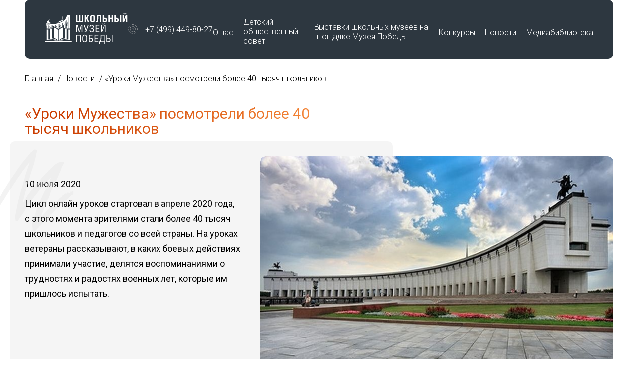

--- FILE ---
content_type: text/html; charset=UTF-8
request_url: https://schoolvictorymuseum.ru/news/uroki-muzhestva-posmotreli-bolee-40-tyisyach-shkolnikov/
body_size: 9269
content:
<!DOCTYPE html>
<html lang="ru">
<head>
  <meta http-equiv="Content-Type" content="text/html; charset=UTF-8" />
<meta name="robots" content="index, follow" />
<script data-skip-moving="true">(function(w, d) {var v = w.frameCacheVars = {"CACHE_MODE":"HTMLCACHE","storageBlocks":[],"dynamicBlocks":[],"AUTO_UPDATE":true,"AUTO_UPDATE_TTL":120,"version":2};var inv = false;if (v.AUTO_UPDATE === false){if (v.AUTO_UPDATE_TTL && v.AUTO_UPDATE_TTL > 0){var lm = Date.parse(d.lastModified);if (!isNaN(lm)){var td = new Date().getTime();if ((lm + v.AUTO_UPDATE_TTL * 1000) >= td){w.frameRequestStart = false;w.preventAutoUpdate = true;return;}inv = true;}}else{w.frameRequestStart = false;w.preventAutoUpdate = true;return;}}var r = w.XMLHttpRequest ? new XMLHttpRequest() : (w.ActiveXObject ? new w.ActiveXObject("Microsoft.XMLHTTP") : null);if (!r) { return; }w.frameRequestStart = true;var m = v.CACHE_MODE; var l = w.location; var x = new Date().getTime();var q = "?bxrand=" + x + (l.search.length > 0 ? "&" + l.search.substring(1) : "");var u = l.protocol + "//" + l.host + l.pathname + q;r.open("GET", u, true);r.setRequestHeader("BX-ACTION-TYPE", "get_dynamic");r.setRequestHeader("X-Bitrix-Composite", "get_dynamic");r.setRequestHeader("BX-CACHE-MODE", m);r.setRequestHeader("BX-CACHE-BLOCKS", v.dynamicBlocks ? JSON.stringify(v.dynamicBlocks) : "");if (inv){r.setRequestHeader("BX-INVALIDATE-CACHE", "Y");}try { r.setRequestHeader("BX-REF", d.referrer || "");} catch(e) {}if (m === "APPCACHE"){r.setRequestHeader("BX-APPCACHE-PARAMS", JSON.stringify(v.PARAMS));r.setRequestHeader("BX-APPCACHE-URL", v.PAGE_URL ? v.PAGE_URL : "");}r.onreadystatechange = function() {if (r.readyState != 4) { return; }var a = r.getResponseHeader("BX-RAND");var b = w.BX && w.BX.frameCache ? w.BX.frameCache : false;if (a != x || !((r.status >= 200 && r.status < 300) || r.status === 304 || r.status === 1223 || r.status === 0)){var f = {error:true, reason:a!=x?"bad_rand":"bad_status", url:u, xhr:r, status:r.status};if (w.BX && w.BX.ready && b){BX.ready(function() {setTimeout(function(){BX.onCustomEvent("onFrameDataRequestFail", [f]);}, 0);});}w.frameRequestFail = f;return;}if (b){b.onFrameDataReceived(r.responseText);if (!w.frameUpdateInvoked){b.update(false);}w.frameUpdateInvoked = true;}else{w.frameDataString = r.responseText;}};r.send();var p = w.performance;if (p && p.addEventListener && p.getEntries && p.setResourceTimingBufferSize){var e = 'resourcetimingbufferfull';var h = function() {if (w.BX && w.BX.frameCache && w.BX.frameCache.frameDataInserted){p.removeEventListener(e, h);}else {p.setResourceTimingBufferSize(p.getEntries().length + 50);}};p.addEventListener(e, h);}})(window, document);</script>
<script data-skip-moving="true">(function(w, d, n) {var cl = "bx-core";var ht = d.documentElement;var htc = ht ? ht.className : undefined;if (htc === undefined || htc.indexOf(cl) !== -1){return;}var ua = n.userAgent;if (/(iPad;)|(iPhone;)/i.test(ua)){cl += " bx-ios";}else if (/Windows/i.test(ua)){cl += ' bx-win';}else if (/Macintosh/i.test(ua)){cl += " bx-mac";}else if (/Linux/i.test(ua) && !/Android/i.test(ua)){cl += " bx-linux";}else if (/Android/i.test(ua)){cl += " bx-android";}cl += (/(ipad|iphone|android|mobile|touch)/i.test(ua) ? " bx-touch" : " bx-no-touch");cl += w.devicePixelRatio && w.devicePixelRatio >= 2? " bx-retina": " bx-no-retina";if (/AppleWebKit/.test(ua)){cl += " bx-chrome";}else if (/Opera/.test(ua)){cl += " bx-opera";}else if (/Firefox/.test(ua)){cl += " bx-firefox";}ht.className = htc ? htc + " " + cl : cl;})(window, document, navigator);</script>


<link href="/bitrix/cache/css/s1/main2/page_6a060f565294e84c7177da3d07cf01f6/page_6a060f565294e84c7177da3d07cf01f6_v1.css?17602681571270" type="text/css"  rel="stylesheet" />
<link href="/bitrix/cache/css/s1/main2/template_0ba5d416a710be236261883c85b58596/template_0ba5d416a710be236261883c85b58596_v1.css?176579880083968" type="text/css"  data-template-style="true" rel="stylesheet" />







  <base href="/">
  <meta charset="UTF-8">
  <title>«Уроки Мужества» посмотрели более 40 тысяч школьников</title>
  <meta name="description" content="">
  <meta http-equiv="X-UA-Compatible" content="IE=edge">
  <meta name="viewport" content="width=device-width, initial-scale=1, shrink-to-fit=no, viewport-fit=cover">
	<link rel="preconnect" href="https://fonts.googleapis.com">
	<link rel="preconnect" href="https://fonts.gstatic.com" crossorigin>
	<link href="https://fonts.googleapis.com/css2?family=Roboto:wght@300;400;700&display=swap" rel="stylesheet">
  <link rel="icon" href="/favicon.ico" type="image/x-icon">
  	<!-- Yandex.Metrika counter -->  <noscript><div><img src="https://mc.yandex.ru/watch/65401222" style="position:absolute; left:-9999px;" alt="" /></div></noscript> <!-- /Yandex.Metrika counter -->

	<!-- Yandex.Metrika counter -->  <noscript><div><img src="https://mc.yandex.ru/watch/69747124" style="position:absolute; left:-9999px;" alt="" /></div></noscript> <!-- /Yandex.Metrika counter -->
</head>
<body class="">

<div class="panel" id="panel">
  </div>


<header>
	<div class="container">
		<div class="header">
			<div class="header__logo"><a href="/"><img src="/local/templates/main2/img/logo.svg" alt=""></a></div>
			<ul class="header__navi">
				<li><a href="/about/">О&nbsp;нас</a>
					<div class="header__navi--second">
						<ul>
							<li><a href="/about/">О программе</a></li>
							<li><a href="/komanda/">Команда</a></li>
							<li><a href="/documents/">Документы</a></li>
							<li><a href="/contacts/">Контакты</a></li>
						</ul>
					</div>
				</li>
				<li><a href="/komanda/detskij-obshhestvennyij-sovet/">Детский общественный совет</a></li>
				<li><a href="/vyistavki/">Выставки школьных музеев на площадке Музея Победы</a></li>
				<li><a href="/konkursy/">Конкурсы</a></li>
				<li><a href="/news/">Новости</a></li>
				<li><a href="#!">Медиабиблиотека</a>
					<div class="header__navi--second wide">
						<ul>
							<li><a href="/pages/materials/">Материалы по созданию Школьного музея Победы</a></li>
							<li><a href="/konkursy/vserossiyskiy-konkurs-muzeev-obrazovatelnykh-organizatsiy-kulturnyy-marshrut/works.php?region=&nom=11">Видео школьных музеев</a></li>
							<li><a href="/media/metodicheskie-rekomendacii-po-razvitiyu-shkolnyh-muzeev/">Методические рекомендации по развитию школьных музеев</a></li>
							<li><a href="/upload/Методрекомендации_Минкультуры РФ.pdf" download>Методические рекомендации Минкультуры РФ</a></li>
							<li><a href="/upload/Методрекомендации_Минпросвещения РФ.pdf" download>Методические рекомендации Минпросвещения РФ</a></li>
							<li><a href="/upload/Программа-Всероссийского-Съезда-Школьный-Музей-Победы -2024.pdf" download>Программа Всероссийского съезда «Школьный Музей Победы» 2024</a></li>
							<li><a href="/upload/Обращение-педагогов-2024.pdf" download>Обращение педагогов - участников съезда «Школьный Музей Победы» 2024</a></li>
							<li><a href="/upload/Обращение-школьников-2024.pdf" download>Обращение школьников - участников съезда Школьный Музей Победы 2024</a></li>
							<li><a href="/upload/Программа-Смыслы-времени.pdf" download>Программа Всероссийской ассамблеи «Школьный музей. Смыслы времени» 2025</a></li>
							<li><a href="/pages/forum-shkolnykh-muzeev/">Программа Открытого форума школьных музеев Центрального федерального округа</a></li>
							<li><a href="/media/sbornik-rabot-vzglad-v-budushee/">Сборник работ победителей Всероссийского конкурса «Школьный музей – взгляд в будущее»</a></li>
							<li><a href="/pages/premiya-znanierussia/">Премия «Знание»</a></li>
							<li><a href="/pages/podvig-uchitelya/">Подвиг учителя</a></li>
							<li><a href="/pages/pobeda-v-edinstve/">Международный историко-образовательный форум «Победа в единстве. Воспитание историей»</a></li>
							<li><a href="/konkursy/konkurs-na-luchshuyu-vyistavku/">Работы победителей Всероссийского конкурса на лучшую выставку школьных музеев, посвященную памятным датам и событиям региона в годы Великой Отечественной войны 1941-1945 гг.</a></li>
							<li><a href="/konkursy/klassnyy-chas-v-shkolnom-muzee/">Работы участников Фестиваля воспитательных практик «Классный час в школьном музее» 22 марта – 13 мая 2022 г.</a></li>
							<li><a href="/media/virtual/">Виртуальные туры школьных музеев</a></li>
							<li><a href="/media/tematicheskie-vystavki/">Тематические выставки</a></li>
							<li style="font-size:18px;color:#000;"><strong>Образовательные программы</strong></li>
							<li><a href="/smeny-vo-vserossiyskikh-detskikh-tsentrakh/">Смены во Всероссийских Детских центрах</a></li>
							<li><a href="/pages/forum-istoki/">Молодежный историко-культурный форум «Истоки»</a></li>
							<li><a href="/pages/proekt-interaktivnoe-muzeyno-obrazovatelnoe-prostranstvo-shkolnykh-muzeev-moskvy/">Проект «Интерактивное музейно-образовательное пространство школьных музеев Москвы»</a></li>
						</ul>
					</div>
				</li>
			</ul>
			<div class="header__search">
				<form action="" method="get">
					<input type="search" name="search" id="search" value="" placeholder="Введите фразу для поиска">
					<button class="btn-foot">Найти</button>
				</form>
			</div>
			<div class="header__phone">
				<div class="row-icon">
					<div class="icon"><img src="/local/templates/main2/img/icon-phone.svg" alt=""></div>
					<a href="tel:+74994498027">+7 (499) 449-80-27</a>
				</div>
			</div>
			<div class="header__hamb_menu hamb_menu">
				<span></span><span></span><span></span><span></span>
			</div>
		</div>
	</div>
</header>

<div class="mobile_menu">
	<div class="header__logo"><a href="/"><img src="/local/templates/main2/img/logo.svg" alt="" class="svg"></a></div>
	<ul class="header__navi">
		<li><a href="/about/">О&nbsp;нас</a>
			<div class="header__navi--second">
				<ul>
					<li><a href="/about/">О программе</a></li>
					<li><a href="/komanda/">Команда</a></li>
					<li><a href="/documents/">Документы</a></li>
					<li><a href="/contacts/">Контакты</a></li>
				</ul>
			</div>
		</li>
		<li><a href="/komanda/detskij-obshhestvennyij-sovet/">Детский общественный совет</a></li>
		<li><a href="/vyistavki/">Выставки школьных музеев на площадке Музея Победы</a></li>
		<li><a href="/konkursy/">Конкурсы</a></li>
		<li><a href="/news/">Новости</a></li>
		<li><a href="#!">Медиабиблиотека</a>
			<div class="header__navi--second">
				<ul>
					<li><a href="/pages/materials/">Материалы по созданию Школьного музея Победы</a></li>
					<li><a href="/konkursy/vserossiyskiy-konkurs-muzeev-obrazovatelnykh-organizatsiy-kulturnyy-marshrut/works.php?region=&nom=11">Видео школьных музеев</a></li>
					<li><a href="/media/metodicheskie-rekomendacii-po-razvitiyu-shkolnyh-muzeev/">Методические рекомендации по развитию школьных музеев</a></li>
					<li><a href="/upload/Методрекомендации_Минкультуры РФ.pdf" download>Методические рекомендации Минкультуры РФ</a></li>
					<li><a href="/upload/Методрекомендации_Минпросвещения РФ.pdf" download>Методические рекомендации Минпросвещения РФ</a></li>
					<li><a href="/upload/Программа-Всероссийского-Съезда-Школьный-Музей-Победы -2024.pdf" download>Программа Всероссийского съезда «Школьный Музей Победы» 2024</a></li>
					<li><a href="/upload/Обращение-педагогов-2024.pdf" download>Обращение педагогов - участников съезда «Школьный Музей Победы» 2024</a></li>
					<li><a href="/upload/Обращение-школьников-2024.pdf" download>Обращение школьников - участников съезда Школьный Музей Победы 2024</a></li>
					<li><a href="/upload/Программа-Смыслы-времени.pdf" download>Программа Всероссийской ассамблеи «Школьный музей. Смыслы времени» 2025</a></li>
										<li><a href="/konkursy/konkurs-na-luchshuyu-vyistavku/">Работы победителей Всероссийского конкурса на лучшую выставку школьных музеев, посвященную памятным датам и событиям региона в годы Великой Отечественной войны 1941-1945 гг.</a></li>
					<li><a href="/pages/premiya-znanierussia/">Премия «Знание»</a></li>
					<li><a href="/pages/podvig-uchitelya/">Подвиг учителя</a></li>
					<li><a href="/pages/pobeda-v-edinstve/">Международный историко-образовательный форум «Победа в единстве. Воспитание историей»</a></li>
					<li><a href="/konkursy/klassnyy-chas-v-shkolnom-muzee/">Работы участников Фестиваля воспитательных практик «Классный час в школьном музее» 22 марта – 13 мая 2022 г.</a></li>
					<li><a href="/media/sbornik-rabot-vzglad-v-budushee/">Сборник работ победителей Всероссийского конкурса «Школьный музей – взгляд в будущее»</a></li>
					<li><a href="/media/virtual/">Виртуальные туры школьных музеев</a></li>
					<li><a href="/media/tematicheskie-vystavki/">Тематические выставки</a></li>
					<li style="font-size:18px;color:#000;"><strong>Образовательные программы</strong></li>
					<li><a href="/smeny-vo-vserossiyskikh-detskikh-tsentrakh/">Смены во Всероссийских Детских центрах</a></li>
					<li><a href="/pages/forum-istoki/">Молодежный историко-культурный форум «Истоки»</a></li>
					<li><a href="/pages/proekt-interaktivnoe-muzeyno-obrazovatelnoe-prostranstvo-shkolnykh-muzeev-moskvy/">Проект «Интерактивное музейно-образовательное пространство школьных музеев Москвы»</a></li>
				</ul>
			</div>
		</li>
	</ul>
</div>
<main class="">

		<div class="container">
		<link href="/bitrix/css/main/font-awesome.css?167973329428777" type="text/css" rel="stylesheet" />
<ul class="breadcrumbs" itemscope itemtype="http://schema.org/BreadcrumbList">
			<li id="bx_breadcrumb_0" itemprop="itemListElement" itemscope itemtype="http://schema.org/ListItem">
				<a href="/" title="Главная" itemprop="item">
					<span itemprop="name">Главная</span>
				</a>
				<meta itemprop="position" content="1" />
			</li>
			<li id="bx_breadcrumb_1" itemprop="itemListElement" itemscope itemtype="http://schema.org/ListItem">
				<a href="/news/" title="Новости" itemprop="item">
					<span itemprop="name">Новости</span>
				</a>
				<meta itemprop="position" content="2" />
			</li>
			<li>«Уроки Мужества» посмотрели более 40 тысяч школьников</li></ul>		<h1>«Уроки Мужества» посмотрели более 40 тысяч школьников</h1>
	
    <div class="content_inner">
<div class="page-columns">
	<div class="page-columns__left">
		<div class="news__date">10 июля 2020</div>
		<div class="text">
			Цикл онлайн уроков стартовал в апреле 2020 года, с этого момента зрителями стали более 40 тысяч школьников и педагогов со всей страны. На уроках ветераны рассказывают, в каких боевых действиях принимали участие, делятся воспоминаниями о трудностях и радостях военных лет, которые им пришлось испытать.		</div>
	</div>
	<div class="page-columns__right">
		<div class="page-columns__top-img gap10">
							<div class="swiper js-thumbs-big-gallery">
					<div class="swiper-wrapper">
													<div class="swiper-slide">
								<img alt="«Уроки Мужества» посмотрели более 40 тысяч школьников" src="/upload/iblock/5e0/5e0e80b348f6a2673078230ec9d10118.jpg" />								</div>
											</div>
				</div>
				<div thumbsSlider="" class="swiper js-thumbs-small-gallery">
					<div class="swiper-wrapper">
													<div class="swiper-slide">
								<img alt="«Уроки Мужества» посмотрели более 40 тысяч школьников" src="/upload/resize_cache/iblock/5e0/255_140_1/5e0e80b348f6a2673078230ec9d10118.jpg" />								</div>
											</div>
				</div>
				</div>
		<p>Более 40 тысяч просмотров набрали &laquo;Уроки Мужества&raquo;&nbsp;<a href="https://victorymuseum.ru/">Музея Победы</a>&nbsp;с момента старта проекта.</p>
<p>&laquo;Детский центр Музея Победы запустил цикл виртуальных &laquo;Уроков Мужества&raquo; 27 апреля, когда действовали ограничения, связанные с угрозой распространения коронавируса. Это дало нам возможность подключить к занятиям не только московских школьников, но и участников долгосрочной программы &laquo;Школьный музей Победы&raquo; из других регионов страны&raquo;, &ndash; рассказала руководитель Детского центра Музея Победы Елена Слесаренко.</p>
<p>Отмечается, что в июне Детский центр Музея Победы провел восемь уроков.</p>
<p>Несмотря на то, что у школьников уже начались каникулы, трансляции посмотрели почти 7 тысяч человек. Самыми активными зрителями стали жители Москвы, Санкт-Петербурга и Ивановской области, сообщает пресс-служба&nbsp;<a href="https://victorymuseum.ru/">Музея Победы</a>.</p>
<p>Перед интернет-пользователями выступили ветераны из Москвы, Санкт-Петербурга, Иванова, Тюмени и Иркутской области. Наибольшее число зрителей привлек урок с участием жительницы Тюмени Чулпан Мадьяровой. Она рассказывала о боевом пути своего деда &ndash; Хабибуллы Якина, который прослужил всю войну связистом. Эту трансляцию посмотрели почти 1300 человек.</p>
<p>С 19 мая онлайн &laquo;Уроки Мужества&raquo; проходят два раза в неделю, по вторникам и пятницам.</p>
<p>На уроках ветераны рассказывают, в каких боевых действиях принимали участие, делятся воспоминаниями о трудностях и радостях военных лет, которые им пришлось испытать. Слушатели эфира могут задать вопросы и пообщаться с героями прямо во время трансляции.</p>	</div>
</div>
 </div>


<br>
<br>
<div class="content_inner">
<div class="h1">Другие новости</div>
<br>
<br>

<div class="news-container">
		

<div class="news" id="bx_3218110189_33613">
	<div class="news__img"><a href="/news/v-pamyat-o-zhitelyakh-i-zashchitnikakh-nepokorennogo-goroda-zazhigayutsya-iskry-nadezhdy-v-shkolnykh/"><img src="/upload/resize_cache/iblock/184/kjh1spdkursw3t1821cwmuf9zkqs4iiv/370_222_2/photo_5442985408703696757_y.jpg" alt=""></a></div>
	<div class="news__date">26 января 2026</div>
	<div class="news__title"><a href="/news/v-pamyat-o-zhitelyakh-i-zashchitnikakh-nepokorennogo-goroda-zazhigayutsya-iskry-nadezhdy-v-shkolnykh/">В память о жителях и защитниках непокоренного города зажигаются Искры надежды в школьных музеях</a></div>
</div>


	

<div class="news" id="bx_3218110189_33615">
	<div class="news__img"><a href="/news/zashchitnikov-stavropolya-pochtili-v-shkolnom-muzee/"><img src="/upload/resize_cache/iblock/392/xhf4kconhqlvpmbffb1sc2o3x3azqhlt/370_222_2/IMG_20260124_225609_229.jpg" alt=""></a></div>
	<div class="news__date">25 января 2026</div>
	<div class="news__title"><a href="/news/zashchitnikov-stavropolya-pochtili-v-shkolnom-muzee/">Защитников Ставрополья почтили в школьном музее</a></div>
</div>


	

<div class="news" id="bx_3218110189_33612">
	<div class="news__img"><a href="/news/shkolniki-uznali-masshtab-tragedii-kholokosta/"><img src="/upload/resize_cache/iblock/e3d/fo0e1z6ojux2op10xvj3llhlll4t5875/370_222_2/holokost5_820x470.jpg" alt=""></a></div>
	<div class="news__date">24 января 2026</div>
	<div class="news__title"><a href="/news/shkolniki-uznali-masshtab-tragedii-kholokosta/">Школьники узнали масштаб трагедии Холокоста</a></div>
</div>


	

<div class="news" id="bx_3218110189_33611">
	<div class="news__img"><a href="/news/mezhdunarodnyy-telemost-posvyatili-podvigu-leningradtsev/"><img src="/upload/resize_cache/iblock/15f/ew8p6sjnln1pcxymxalj63hcfdudeypc/370_222_2/10.jpeg" alt=""></a></div>
	<div class="news__date">24 января 2026</div>
	<div class="news__title"><a href="/news/mezhdunarodnyy-telemost-posvyatili-podvigu-leningradtsev/">Международный телемост посвятили подвигу ленинградцев</a></div>
</div>


</div>

 </div>


<br>
<br>
<a class="btn" href="/news/"><span>Посмотреть все</span></a>



	</div>

</main>

<footer>
	<div class="container">
		<div class="footer">
			<div class="footer__col footer__col--contacts">
				<div class="row">
					<div class="footer__logo">
						<a href="/"><img src="/local/templates/main2/img/logo.svg" alt=""></a>
					</div>
					<div class="footer__contacts">
						<a href="tel:+74994498027">+7 (499) 449-80-27</a>
						<a href="mailto:sertifikatpobedy@victorymuseum.ru">sertifikatpobedy@victorymuseum.ru</a>
					</div>
				</div>
			</div>
			<div class="footer__col footer__col--social">
				<div class="row-icon">
					<div class="icon"><img src="/local/templates/main2/img/social-vk.svg" alt=""></div>
					<a href="https://vk.com/dcmpru" target="_blank">Детский центр</a>
				</div>
				<div class="row-icon">
					<div class="icon"><img src="/local/templates/main2/img/social-tg.svg" alt=""></div>
					<a href="https://t.me/dosmp_rf" target="_blank">Детский общественный Совет</a>
				</div>
			</div>
			<div class="footer__col footer__col--museum">
				<div class="museum-logo"><a href="https://victorymuseum.ru/" target="_blank"><img src="/local/templates/main2/img/logo-museum.svg" alt=""></a></div>
				<div class="museum-address">121293, г. Москва, улица Братьев Фонченко, дом 10<br>Проект Музея Победы</div>
			</div>
			<div class="footer__copyright">&copy; Школьный Музей Победы, 2026</div>
		</div>
	</div>
</footer>

<script>if(!window.BX)window.BX={};if(!window.BX.message)window.BX.message=function(mess){if(typeof mess==='object'){for(let i in mess) {BX.message[i]=mess[i];} return true;}};</script>
<script>(window.BX||top.BX).message({"JS_CORE_LOADING":"Загрузка...","JS_CORE_NO_DATA":"- Нет данных -","JS_CORE_WINDOW_CLOSE":"Закрыть","JS_CORE_WINDOW_EXPAND":"Развернуть","JS_CORE_WINDOW_NARROW":"Свернуть в окно","JS_CORE_WINDOW_SAVE":"Сохранить","JS_CORE_WINDOW_CANCEL":"Отменить","JS_CORE_WINDOW_CONTINUE":"Продолжить","JS_CORE_H":"ч","JS_CORE_M":"м","JS_CORE_S":"с","JSADM_AI_HIDE_EXTRA":"Скрыть лишние","JSADM_AI_ALL_NOTIF":"Показать все","JSADM_AUTH_REQ":"Требуется авторизация!","JS_CORE_WINDOW_AUTH":"Войти","JS_CORE_IMAGE_FULL":"Полный размер"});</script><script src="/bitrix/js/main/core/core.min.js?1760268039229643"></script><script>BX.Runtime.registerExtension({"name":"main.core","namespace":"BX","loaded":true});</script>
<script>BX.setJSList(["\/bitrix\/js\/main\/core\/core_ajax.js","\/bitrix\/js\/main\/core\/core_promise.js","\/bitrix\/js\/main\/polyfill\/promise\/js\/promise.js","\/bitrix\/js\/main\/loadext\/loadext.js","\/bitrix\/js\/main\/loadext\/extension.js","\/bitrix\/js\/main\/polyfill\/promise\/js\/promise.js","\/bitrix\/js\/main\/polyfill\/find\/js\/find.js","\/bitrix\/js\/main\/polyfill\/includes\/js\/includes.js","\/bitrix\/js\/main\/polyfill\/matches\/js\/matches.js","\/bitrix\/js\/ui\/polyfill\/closest\/js\/closest.js","\/bitrix\/js\/main\/polyfill\/fill\/main.polyfill.fill.js","\/bitrix\/js\/main\/polyfill\/find\/js\/find.js","\/bitrix\/js\/main\/polyfill\/matches\/js\/matches.js","\/bitrix\/js\/main\/polyfill\/core\/dist\/polyfill.bundle.js","\/bitrix\/js\/main\/core\/core.js","\/bitrix\/js\/main\/polyfill\/intersectionobserver\/js\/intersectionobserver.js","\/bitrix\/js\/main\/lazyload\/dist\/lazyload.bundle.js","\/bitrix\/js\/main\/polyfill\/core\/dist\/polyfill.bundle.js","\/bitrix\/js\/main\/parambag\/dist\/parambag.bundle.js"]);
</script>
<script>BX.Runtime.registerExtension({"name":"ui.dexie","namespace":"BX.DexieExport","loaded":true});</script>
<script>BX.Runtime.registerExtension({"name":"ls","namespace":"window","loaded":true});</script>
<script>BX.Runtime.registerExtension({"name":"fx","namespace":"window","loaded":true});</script>
<script>BX.Runtime.registerExtension({"name":"fc","namespace":"window","loaded":true});</script>
<script>BX.Runtime.registerExtension({"name":"pull.protobuf","namespace":"BX","loaded":true});</script>
<script>BX.Runtime.registerExtension({"name":"rest.client","namespace":"window","loaded":true});</script>
<script>(window.BX||top.BX).message({"pull_server_enabled":"N","pull_config_timestamp":0,"shared_worker_allowed":"Y","pull_guest_mode":"N","pull_guest_user_id":0,"pull_worker_mtime":1748764385});(window.BX||top.BX).message({"PULL_OLD_REVISION":"Для продолжения корректной работы с сайтом необходимо перезагрузить страницу."});</script>
<script>BX.Runtime.registerExtension({"name":"pull.client","namespace":"BX","loaded":true});</script>
<script>BX.Runtime.registerExtension({"name":"pull","namespace":"window","loaded":true});</script>
<script>(window.BX||top.BX).message({"LANGUAGE_ID":"ru","FORMAT_DATE":"DD.MM.YYYY","FORMAT_DATETIME":"DD.MM.YYYY HH:MI:SS","COOKIE_PREFIX":"BITRIX_SM","SERVER_TZ_OFFSET":"10800","UTF_MODE":"Y","SITE_ID":"s1","SITE_DIR":"\/"});</script><script  src="/bitrix/cache/js/s1/main2/kernel_main/kernel_main_v1.js?1760341851159756"></script>
<script src="/bitrix/js/ui/dexie/dist/dexie.bundle.min.js?1750706931102530"></script>
<script src="/bitrix/js/main/core/core_ls.min.js?17385815282683"></script>
<script src="/bitrix/js/main/core/core_frame_cache.min.js?175070693310481"></script>
<script src="/bitrix/js/pull/protobuf/protobuf.min.js?167973317876433"></script>
<script src="/bitrix/js/pull/protobuf/model.min.js?167973317814190"></script>
<script src="/bitrix/js/rest/client/rest.client.min.js?16797331819240"></script>
<script src="/bitrix/js/pull/client/pull.client.min.js?174876438649849"></script>
<script>BX.setJSList(["\/bitrix\/js\/main\/core\/core_fx.js","\/bitrix\/js\/main\/session.js","\/bitrix\/js\/main\/pageobject\/dist\/pageobject.bundle.js","\/bitrix\/js\/main\/core\/core_window.js","\/bitrix\/js\/main\/utils.js","\/bitrix\/js\/main\/date\/main.date.js","\/bitrix\/js\/main\/core\/core_date.js","\/local\/templates\/main2\/js\/jquery.min.js","\/local\/templates\/main2\/js\/inputmask.min.js","\/local\/templates\/main2\/js\/jquery.inputmask.min.js","\/local\/templates\/main2\/js\/swiper-bundle.min.js","\/local\/templates\/main2\/js\/apps.js"]);</script>
<script>BX.setCSSList(["\/local\/templates\/main2\/components\/bitrix\/news\/novosti-filter\/bitrix\/news.detail\/.default\/style.css","\/local\/templates\/main2\/components\/bitrix\/news\/novosti-filter\/bitrix\/news.list\/.default\/style.css","\/local\/templates\/main2\/css\/normalize.css","\/local\/templates\/main2\/css\/swiper-bundle.min.css","\/local\/templates\/main2\/css\/style.css","\/local\/templates\/main2\/css\/media.css"]);</script>
<script>
					(function () {
						"use strict";

						var counter = function ()
						{
							var cookie = (function (name) {
								var parts = ("; " + document.cookie).split("; " + name + "=");
								if (parts.length == 2) {
									try {return JSON.parse(decodeURIComponent(parts.pop().split(";").shift()));}
									catch (e) {}
								}
							})("BITRIX_CONVERSION_CONTEXT_s1");

							if (cookie && cookie.EXPIRE >= BX.message("SERVER_TIME"))
								return;

							var request = new XMLHttpRequest();
							request.open("POST", "/bitrix/tools/conversion/ajax_counter.php", true);
							request.setRequestHeader("Content-type", "application/x-www-form-urlencoded");
							request.send(
								"SITE_ID="+encodeURIComponent("s1")+
								"&sessid="+encodeURIComponent(BX.bitrix_sessid())+
								"&HTTP_REFERER="+encodeURIComponent(document.referrer)
							);
						};

						if (window.frameRequestStart === true)
							BX.addCustomEvent("onFrameDataReceived", counter);
						else
							BX.ready(counter);
					})();
				</script>



<script  src="/bitrix/cache/js/s1/main2/template_24036da05d179c54534a5cfcd9ad906c/template_24036da05d179c54534a5cfcd9ad906c_v1.js?1760392046328527"></script>

<script type="text/javascript" > (function(m,e,t,r,i,k,a){m[i]=m[i]||function(){(m[i].a=m[i].a||[]).push(arguments)}; m[i].l=1*new Date();k=e.createElement(t),a=e.getElementsByTagName(t)[0],k.async=1,k.src=r,a.parentNode.insertBefore(k,a)}) (window, document, "script", "https://mc.yandex.ru/metrika/tag.js", "ym"); ym(65401222, "init", { clickmap:true, trackLinks:true, accurateTrackBounce:true }); </script><script type="text/javascript" > (function(m,e,t,r,i,k,a){m[i]=m[i]||function(){(m[i].a=m[i].a||[]).push(arguments)}; m[i].l=1*new Date(); for (var j = 0; j < document.scripts.length; j++) {if (document.scripts[j].src === r) { return; }} k=e.createElement(t),a=e.getElementsByTagName(t)[0],k.async=1,k.src=r,a.parentNode.insertBefore(k,a)}) (window, document, "script", "https://mc.yandex.ru/metrika/tag.js", "ym"); ym(69747124, "init", { clickmap:true, trackLinks:true, accurateTrackBounce:true, webvisor:true }); </script><script>
    var swiperThumbs = new Swiper(".js-thumbs-small-gallery", {
      spaceBetween: 5,
      slidesPerView: 'auto',
      freeMode: true,
      watchSlidesProgress: true,
    });
    var swiper = new Swiper(".js-thumbs-big-gallery", {
      spaceBetween: 10,
			autoHeight: true,
      thumbs: {
        swiper: swiperThumbs,
      },
    });
  </script></body>
</html><!--08b9138690bbffbfa341e0fdcf823397-->

--- FILE ---
content_type: text/css
request_url: https://schoolvictorymuseum.ru/bitrix/cache/css/s1/main2/page_6a060f565294e84c7177da3d07cf01f6/page_6a060f565294e84c7177da3d07cf01f6_v1.css?17602681571270
body_size: 379
content:


/* Start:/local/templates/main2/components/bitrix/news/novosti-filter/bitrix/news.detail/.default/style.css?1737472066612*/
.swiper {
	width: 100%;
	border-radius: 10px;
	overflow: hidden;
}
.swiper-slide {
	border-radius: 10px;
	overflow: hidden;
}
.page-columns__top-img.gap10 {
	gap: 10px;
}
.page-columns__top-img img {
	width: 100%;
	object-fit: cover;
	object-position: center;
	height: 100%;
	cursor: pointer;
	border-radius: 10px;
	overflow: hidden;
}
.js-thumbs-small-gallery .swiper-wrapper {
	justify-content: flex-start;
}
.js-thumbs-small-gallery .swiper-slide {
	display: flex;
	height: auto;
	border: 2px solid transparent;
	width: 100px;
}
.js-thumbs-small-gallery .swiper-slide-thumb-active {
	border-color: #cb3d00;
}

/* End */


/* Start:/local/templates/main2/components/bitrix/news/novosti-filter/bitrix/news.list/.default/style.css?1724233695150*/
div.news-list
{
	word-wrap: break-word;
}
div.news-list img.preview_picture
{
	float:left;
	margin:0 4px 6px 0;
}
.news-date-time {
	color:#486DAA;
}

/* End */
/* /local/templates/main2/components/bitrix/news/novosti-filter/bitrix/news.detail/.default/style.css?1737472066612 */
/* /local/templates/main2/components/bitrix/news/novosti-filter/bitrix/news.list/.default/style.css?1724233695150 */


--- FILE ---
content_type: text/css
request_url: https://schoolvictorymuseum.ru/bitrix/cache/css/s1/main2/template_0ba5d416a710be236261883c85b58596/template_0ba5d416a710be236261883c85b58596_v1.css?176579880083968
body_size: 17188
content:


/* Start:/local/templates/main2/css/normalize.css?16716349746485*/
/*! normalize.css v8.0.1 | MIT License | github.com/necolas/normalize.css */

/* Document
   ========================================================================== */

/**
 * 1. Correct the line height in all browsers.
 * 2. Prevent adjustments of font size after orientation changes in iOS.
 */

html {
  line-height: 1.15; /* 1 */
  -webkit-text-size-adjust: 100%; /* 2 */
}

/* Sections
   ========================================================================== */

/**
 * Remove the margin in all browsers.
 */

body {
  margin: 0;
}

/**
 * Render the `main` element consistently in IE.
 */

main {
  display: block;
}

/**
 * Correct the font size and margin on `h1` elements within `section` and
 * `article` contexts in Chrome, Firefox, and Safari.
 */

h1 {
  font-size: 2em;
  margin: 0.67em 0;
}

/* Grouping content
   ========================================================================== */

/**
 * 1. Add the correct box sizing in Firefox.
 * 2. Show the overflow in Edge and IE.
 */

hr {
  box-sizing: content-box; /* 1 */
  height: 0; /* 1 */
  overflow: visible; /* 2 */
}

/**
 * 1. Correct the inheritance and scaling of font size in all browsers.
 * 2. Correct the odd `em` font sizing in all browsers.
 */

pre {
  font-family: monospace, monospace; /* 1 */
  font-size: 1em; /* 2 */
}

/* Text-level semantics
   ========================================================================== */

/**
 * Remove the gray background on active links in IE 10.
 */

a {
  background-color: transparent;
}

/**
 * 1. Remove the bottom border in Chrome 57-
 * 2. Add the correct text decoration in Chrome, Edge, IE, Opera, and Safari.
 */

abbr[title] {
  border-bottom: none; /* 1 */
  text-decoration: underline; /* 2 */
  text-decoration: underline dotted; /* 2 */
}

/**
 * Add the correct font weight in Chrome, Edge, and Safari.
 */

b,
strong {
  font-weight: bolder;
}

/**
 * 1. Correct the inheritance and scaling of font size in all browsers.
 * 2. Correct the odd `em` font sizing in all browsers.
 */

code,
kbd,
samp {
  font-family: monospace, monospace; /* 1 */
  font-size: 1em; /* 2 */
}

/**
 * Add the correct font size in all browsers.
 */

small {
  font-size: 80%;
}

/**
 * Prevent `sub` and `sup` elements from affecting the line height in
 * all browsers.
 */

sub,
sup {
  font-size: 75%;
  line-height: 0;
  position: relative;
  vertical-align: baseline;
}

sub {
  bottom: -0.25em;
}

sup {
  top: -0.5em;
}

/* Embedded content
   ========================================================================== */

/**
 * Remove the border on images inside links in IE 10.
 */

img {
  border-style: none;
}

/* Forms
   ========================================================================== */

/**
 * 1. Change the font styles in all browsers.
 * 2. Remove the margin in Firefox and Safari.
 */

button,
input,
optgroup,
select,
textarea {
  font-family: inherit; /* 1 */
  font-size: 100%; /* 1 */
  line-height: 1.15; /* 1 */
  margin: 0; /* 2 */
}

/**
 * Show the overflow in IE.
 * 1. Show the overflow in Edge.
 */

button,
input { /* 1 */
  overflow: visible;
}

/**
 * Remove the inheritance of text transform in Edge, Firefox, and IE.
 * 1. Remove the inheritance of text transform in Firefox.
 */

button,
select { /* 1 */
  text-transform: none;
}

/**
 * Correct the inability to style clickable types in iOS and Safari.
 */

button,
[type="button"],
[type="reset"],
[type="submit"] {
  -webkit-appearance: button;
}

/**
 * Remove the inner border and padding in Firefox.
 */

button::-moz-focus-inner,
[type="button"]::-moz-focus-inner,
[type="reset"]::-moz-focus-inner,
[type="submit"]::-moz-focus-inner {
  border-style: none;
  padding: 0;
}

/**
 * Restore the focus styles unset by the previous rule.
 */

button:-moz-focusring,
[type="button"]:-moz-focusring,
[type="reset"]:-moz-focusring,
[type="submit"]:-moz-focusring {
  outline: 1px dotted ButtonText;
}

/**
 * Correct the padding in Firefox.
 */

fieldset {
  padding: 0.35em 0.75em 0.625em;
}

/**
 * 1. Correct the text wrapping in Edge and IE.
 * 2. Correct the color inheritance from `fieldset` elements in IE.
 * 3. Remove the padding so developers are not caught out when they zero out
 *    `fieldset` elements in all browsers.
 */

legend {
  box-sizing: border-box; /* 1 */
  color: inherit; /* 2 */
  display: table; /* 1 */
  max-width: 100%; /* 1 */
  padding: 0; /* 3 */
  white-space: normal; /* 1 */
}

/**
 * Add the correct vertical alignment in Chrome, Firefox, and Opera.
 */

progress {
  vertical-align: baseline;
}

/**
 * Remove the default vertical scrollbar in IE 10+.
 */

textarea {
  overflow: auto;
}

/**
 * 1. Add the correct box sizing in IE 10.
 * 2. Remove the padding in IE 10.
 */

[type="checkbox"],
[type="radio"] {
  box-sizing: border-box; /* 1 */
  padding: 0; /* 2 */
}

/**
 * Correct the cursor style of increment and decrement buttons in Chrome.
 */

[type="number"]::-webkit-inner-spin-button,
[type="number"]::-webkit-outer-spin-button {
  height: auto;
}

/**
 * 1. Correct the odd appearance in Chrome and Safari.
 * 2. Correct the outline style in Safari.
 */

[type="search"] {
  -webkit-appearance: textfield; /* 1 */
  outline-offset: -2px; /* 2 */
}

/**
 * Remove the inner padding in Chrome and Safari on macOS.
 */

[type="search"]::-webkit-search-decoration {
  -webkit-appearance: none;
}

/**
 * 1. Correct the inability to style clickable types in iOS and Safari.
 * 2. Change font properties to `inherit` in Safari.
 */

::-webkit-file-upload-button {
  -webkit-appearance: button; /* 1 */
  font: inherit; /* 2 */
}

/* Interactive
   ========================================================================== */

/*
 * Add the correct display in Edge, IE 10+, and Firefox.
 */

details {
  display: block;
}

/*
 * Add the correct display in all browsers.
 */

summary {
  display: list-item;
}

/* Misc
   ========================================================================== */

/**
 * Add the correct display in IE 10+.
 */

template {
  display: none;
}

/**
 * Add the correct display in IE 10.
 */

[hidden] {
  display: none;
}
/* End */


/* Start:/local/templates/main2/css/swiper-bundle.min.css?167163497416484*/
/**
 * Swiper 8.4.2
 * Most modern mobile touch slider and framework with hardware accelerated transitions
 * https://swiperjs.com
 *
 * Copyright 2014-2022 Vladimir Kharlampidi
 *
 * Released under the MIT License
 *
 * Released on: September 15, 2022
 */

 @font-face{font-family:swiper-icons;src:url('data:application/font-woff;charset=utf-8;base64, [base64]//wADZ2x5ZgAAAywAAADMAAAD2MHtryVoZWFkAAABbAAAADAAAAA2E2+eoWhoZWEAAAGcAAAAHwAAACQC9gDzaG10eAAAAigAAAAZAAAArgJkABFsb2NhAAAC0AAAAFoAAABaFQAUGG1heHAAAAG8AAAAHwAAACAAcABAbmFtZQAAA/gAAAE5AAACXvFdBwlwb3N0AAAFNAAAAGIAAACE5s74hXjaY2BkYGAAYpf5Hu/j+W2+MnAzMYDAzaX6QjD6/4//Bxj5GA8AuRwMYGkAPywL13jaY2BkYGA88P8Agx4j+/8fQDYfA1AEBWgDAIB2BOoAeNpjYGRgYNBh4GdgYgABEMnIABJzYNADCQAACWgAsQB42mNgYfzCOIGBlYGB0YcxjYGBwR1Kf2WQZGhhYGBiYGVmgAFGBiQQkOaawtDAoMBQxXjg/wEGPcYDDA4wNUA2CCgwsAAAO4EL6gAAeNpj2M0gyAACqxgGNWBkZ2D4/wMA+xkDdgAAAHjaY2BgYGaAYBkGRgYQiAHyGMF8FgYHIM3DwMHABGQrMOgyWDLEM1T9/w8UBfEMgLzE////P/5//f/V/xv+r4eaAAeMbAxwIUYmIMHEgKYAYjUcsDAwsLKxc3BycfPw8jEQA/[base64]/uznmfPFBNODM2K7MTQ45YEAZqGP81AmGGcF3iPqOop0r1SPTaTbVkfUe4HXj97wYE+yNwWYxwWu4v1ugWHgo3S1XdZEVqWM7ET0cfnLGxWfkgR42o2PvWrDMBSFj/IHLaF0zKjRgdiVMwScNRAoWUoH78Y2icB/yIY09An6AH2Bdu/UB+yxopYshQiEvnvu0dURgDt8QeC8PDw7Fpji3fEA4z/PEJ6YOB5hKh4dj3EvXhxPqH/SKUY3rJ7srZ4FZnh1PMAtPhwP6fl2PMJMPDgeQ4rY8YT6Gzao0eAEA409DuggmTnFnOcSCiEiLMgxCiTI6Cq5DZUd3Qmp10vO0LaLTd2cjN4fOumlc7lUYbSQcZFkutRG7g6JKZKy0RmdLY680CDnEJ+UMkpFFe1RN7nxdVpXrC4aTtnaurOnYercZg2YVmLN/d/gczfEimrE/fs/bOuq29Zmn8tloORaXgZgGa78yO9/cnXm2BpaGvq25Dv9S4E9+5SIc9PqupJKhYFSSl47+Qcr1mYNAAAAeNptw0cKwkAAAMDZJA8Q7OUJvkLsPfZ6zFVERPy8qHh2YER+3i/BP83vIBLLySsoKimrqKqpa2hp6+jq6RsYGhmbmJqZSy0sraxtbO3sHRydnEMU4uR6yx7JJXveP7WrDycAAAAAAAH//wACeNpjYGRgYOABYhkgZgJCZgZNBkYGLQZtIJsFLMYAAAw3ALgAeNolizEKgDAQBCchRbC2sFER0YD6qVQiBCv/H9ezGI6Z5XBAw8CBK/m5iQQVauVbXLnOrMZv2oLdKFa8Pjuru2hJzGabmOSLzNMzvutpB3N42mNgZGBg4GKQYzBhYMxJLMlj4GBgAYow/P/PAJJhLM6sSoWKfWCAAwDAjgbRAAB42mNgYGBkAIIbCZo5IPrmUn0hGA0AO8EFTQAA');font-weight:400;font-style:normal}:root{--swiper-theme-color:#007aff}.swiper{margin-left:auto;margin-right:auto;position:relative;overflow:hidden;list-style:none;padding:0;z-index:1}.swiper-vertical>.swiper-wrapper{flex-direction:column}.swiper-wrapper{position:relative;width:100%;height:100%;z-index:1;display:flex;transition-property:transform;box-sizing:content-box}.swiper-android .swiper-slide,.swiper-wrapper{transform:translate3d(0px,0,0)}.swiper-pointer-events{touch-action:pan-y}.swiper-pointer-events.swiper-vertical{touch-action:pan-x}.swiper-slide{flex-shrink:0;width:100%;height:100%;position:relative;transition-property:transform}.swiper-slide-invisible-blank{visibility:hidden}.swiper-autoheight,.swiper-autoheight .swiper-slide{height:auto}.swiper-autoheight .swiper-wrapper{align-items:flex-start;transition-property:transform,height}.swiper-backface-hidden .swiper-slide{transform:translateZ(0);-webkit-backface-visibility:hidden;backface-visibility:hidden}.swiper-3d,.swiper-3d.swiper-css-mode .swiper-wrapper{perspective:1200px}.swiper-3d .swiper-cube-shadow,.swiper-3d .swiper-slide,.swiper-3d .swiper-slide-shadow,.swiper-3d .swiper-slide-shadow-bottom,.swiper-3d .swiper-slide-shadow-left,.swiper-3d .swiper-slide-shadow-right,.swiper-3d .swiper-slide-shadow-top,.swiper-3d .swiper-wrapper{transform-style:preserve-3d}.swiper-3d .swiper-slide-shadow,.swiper-3d .swiper-slide-shadow-bottom,.swiper-3d .swiper-slide-shadow-left,.swiper-3d .swiper-slide-shadow-right,.swiper-3d .swiper-slide-shadow-top{position:absolute;left:0;top:0;width:100%;height:100%;pointer-events:none;z-index:10}.swiper-3d .swiper-slide-shadow{background:rgba(0,0,0,.15)}.swiper-3d .swiper-slide-shadow-left{background-image:linear-gradient(to left,rgba(0,0,0,.5),rgba(0,0,0,0))}.swiper-3d .swiper-slide-shadow-right{background-image:linear-gradient(to right,rgba(0,0,0,.5),rgba(0,0,0,0))}.swiper-3d .swiper-slide-shadow-top{background-image:linear-gradient(to top,rgba(0,0,0,.5),rgba(0,0,0,0))}.swiper-3d .swiper-slide-shadow-bottom{background-image:linear-gradient(to bottom,rgba(0,0,0,.5),rgba(0,0,0,0))}.swiper-css-mode>.swiper-wrapper{overflow:auto;scrollbar-width:none;-ms-overflow-style:none}.swiper-css-mode>.swiper-wrapper::-webkit-scrollbar{display:none}.swiper-css-mode>.swiper-wrapper>.swiper-slide{scroll-snap-align:start start}.swiper-horizontal.swiper-css-mode>.swiper-wrapper{scroll-snap-type:x mandatory}.swiper-vertical.swiper-css-mode>.swiper-wrapper{scroll-snap-type:y mandatory}.swiper-centered>.swiper-wrapper::before{content:'';flex-shrink:0;order:9999}.swiper-centered.swiper-horizontal>.swiper-wrapper>.swiper-slide:first-child{margin-inline-start:var(--swiper-centered-offset-before)}.swiper-centered.swiper-horizontal>.swiper-wrapper::before{height:100%;min-height:1px;width:var(--swiper-centered-offset-after)}.swiper-centered.swiper-vertical>.swiper-wrapper>.swiper-slide:first-child{margin-block-start:var(--swiper-centered-offset-before)}.swiper-centered.swiper-vertical>.swiper-wrapper::before{width:100%;min-width:1px;height:var(--swiper-centered-offset-after)}.swiper-centered>.swiper-wrapper>.swiper-slide{scroll-snap-align:center center}.swiper-virtual .swiper-slide{-webkit-backface-visibility:hidden;transform:translateZ(0)}.swiper-virtual.swiper-css-mode .swiper-wrapper::after{content:'';position:absolute;left:0;top:0;pointer-events:none}.swiper-virtual.swiper-css-mode.swiper-horizontal .swiper-wrapper::after{height:1px;width:var(--swiper-virtual-size)}.swiper-virtual.swiper-css-mode.swiper-vertical .swiper-wrapper::after{width:1px;height:var(--swiper-virtual-size)}:root{--swiper-navigation-size:44px}.swiper-button-next,.swiper-button-prev{position:absolute;top:50%;width:calc(var(--swiper-navigation-size)/ 44 * 27);height:var(--swiper-navigation-size);margin-top:calc(0px - (var(--swiper-navigation-size)/ 2));z-index:10;cursor:pointer;display:flex;align-items:center;justify-content:center;color:var(--swiper-navigation-color,var(--swiper-theme-color))}.swiper-button-next.swiper-button-disabled,.swiper-button-prev.swiper-button-disabled{opacity:.35;cursor:auto;pointer-events:none}.swiper-button-next.swiper-button-hidden,.swiper-button-prev.swiper-button-hidden{opacity:0;cursor:auto;pointer-events:none}.swiper-navigation-disabled .swiper-button-next,.swiper-navigation-disabled .swiper-button-prev{display:none!important}.swiper-button-next:after,.swiper-button-prev:after{font-family:swiper-icons;font-size:var(--swiper-navigation-size);text-transform:none!important;letter-spacing:0;font-variant:initial;line-height:1}.swiper-button-prev,.swiper-rtl .swiper-button-next{left:10px;right:auto}.swiper-button-prev:after,.swiper-rtl .swiper-button-next:after{content:'prev'}.swiper-button-next,.swiper-rtl .swiper-button-prev{right:10px;left:auto}.swiper-button-next:after,.swiper-rtl .swiper-button-prev:after{content:'next'}.swiper-button-lock{display:none}.swiper-pagination{position:absolute;text-align:center;transition:.3s opacity;transform:translate3d(0,0,0);z-index:10}.swiper-pagination.swiper-pagination-hidden{opacity:0}.swiper-pagination-disabled>.swiper-pagination,.swiper-pagination.swiper-pagination-disabled{display:none!important}.swiper-horizontal>.swiper-pagination-bullets,.swiper-pagination-bullets.swiper-pagination-horizontal,.swiper-pagination-custom,.swiper-pagination-fraction{bottom:10px;left:0;width:100%}.swiper-pagination-bullets-dynamic{overflow:hidden;font-size:0}.swiper-pagination-bullets-dynamic .swiper-pagination-bullet{transform:scale(.33);position:relative}.swiper-pagination-bullets-dynamic .swiper-pagination-bullet-active{transform:scale(1)}.swiper-pagination-bullets-dynamic .swiper-pagination-bullet-active-main{transform:scale(1)}.swiper-pagination-bullets-dynamic .swiper-pagination-bullet-active-prev{transform:scale(.66)}.swiper-pagination-bullets-dynamic .swiper-pagination-bullet-active-prev-prev{transform:scale(.33)}.swiper-pagination-bullets-dynamic .swiper-pagination-bullet-active-next{transform:scale(.66)}.swiper-pagination-bullets-dynamic .swiper-pagination-bullet-active-next-next{transform:scale(.33)}.swiper-pagination-bullet{width:var(--swiper-pagination-bullet-width,var(--swiper-pagination-bullet-size,8px));height:var(--swiper-pagination-bullet-height,var(--swiper-pagination-bullet-size,8px));display:inline-block;border-radius:50%;background:var(--swiper-pagination-bullet-inactive-color,#000);opacity:var(--swiper-pagination-bullet-inactive-opacity, .2)}button.swiper-pagination-bullet{border:none;margin:0;padding:0;box-shadow:none;-webkit-appearance:none;appearance:none}.swiper-pagination-clickable .swiper-pagination-bullet{cursor:pointer}.swiper-pagination-bullet:only-child{display:none!important}.swiper-pagination-bullet-active{opacity:var(--swiper-pagination-bullet-opacity, 1);background:var(--swiper-pagination-color,var(--swiper-theme-color))}.swiper-pagination-vertical.swiper-pagination-bullets,.swiper-vertical>.swiper-pagination-bullets{right:10px;top:50%;transform:translate3d(0px,-50%,0)}.swiper-pagination-vertical.swiper-pagination-bullets .swiper-pagination-bullet,.swiper-vertical>.swiper-pagination-bullets .swiper-pagination-bullet{margin:var(--swiper-pagination-bullet-vertical-gap,6px) 0;display:block}.swiper-pagination-vertical.swiper-pagination-bullets.swiper-pagination-bullets-dynamic,.swiper-vertical>.swiper-pagination-bullets.swiper-pagination-bullets-dynamic{top:50%;transform:translateY(-50%);width:8px}.swiper-pagination-vertical.swiper-pagination-bullets.swiper-pagination-bullets-dynamic .swiper-pagination-bullet,.swiper-vertical>.swiper-pagination-bullets.swiper-pagination-bullets-dynamic .swiper-pagination-bullet{display:inline-block;transition:.2s transform,.2s top}.swiper-horizontal>.swiper-pagination-bullets .swiper-pagination-bullet,.swiper-pagination-horizontal.swiper-pagination-bullets .swiper-pagination-bullet{margin:0 var(--swiper-pagination-bullet-horizontal-gap,4px)}.swiper-horizontal>.swiper-pagination-bullets.swiper-pagination-bullets-dynamic,.swiper-pagination-horizontal.swiper-pagination-bullets.swiper-pagination-bullets-dynamic{left:50%;transform:translateX(-50%);white-space:nowrap}.swiper-horizontal>.swiper-pagination-bullets.swiper-pagination-bullets-dynamic .swiper-pagination-bullet,.swiper-pagination-horizontal.swiper-pagination-bullets.swiper-pagination-bullets-dynamic .swiper-pagination-bullet{transition:.2s transform,.2s left}.swiper-horizontal.swiper-rtl>.swiper-pagination-bullets-dynamic .swiper-pagination-bullet{transition:.2s transform,.2s right}.swiper-pagination-progressbar{background:rgba(0,0,0,.25);position:absolute}.swiper-pagination-progressbar .swiper-pagination-progressbar-fill{background:var(--swiper-pagination-color,var(--swiper-theme-color));position:absolute;left:0;top:0;width:100%;height:100%;transform:scale(0);transform-origin:left top}.swiper-rtl .swiper-pagination-progressbar .swiper-pagination-progressbar-fill{transform-origin:right top}.swiper-horizontal>.swiper-pagination-progressbar,.swiper-pagination-progressbar.swiper-pagination-horizontal,.swiper-pagination-progressbar.swiper-pagination-vertical.swiper-pagination-progressbar-opposite,.swiper-vertical>.swiper-pagination-progressbar.swiper-pagination-progressbar-opposite{width:100%;height:4px;left:0;top:0}.swiper-horizontal>.swiper-pagination-progressbar.swiper-pagination-progressbar-opposite,.swiper-pagination-progressbar.swiper-pagination-horizontal.swiper-pagination-progressbar-opposite,.swiper-pagination-progressbar.swiper-pagination-vertical,.swiper-vertical>.swiper-pagination-progressbar{width:4px;height:100%;left:0;top:0}.swiper-pagination-lock{display:none}.swiper-scrollbar{border-radius:10px;position:relative;-ms-touch-action:none;background:rgba(0,0,0,.1)}.swiper-scrollbar-disabled>.swiper-scrollbar,.swiper-scrollbar.swiper-scrollbar-disabled{display:none!important}.swiper-horizontal>.swiper-scrollbar,.swiper-scrollbar.swiper-scrollbar-horizontal{position:absolute;left:1%;bottom:3px;z-index:50;height:5px;width:98%}.swiper-scrollbar.swiper-scrollbar-vertical,.swiper-vertical>.swiper-scrollbar{position:absolute;right:3px;top:1%;z-index:50;width:5px;height:98%}.swiper-scrollbar-drag{height:100%;width:100%;position:relative;background:rgba(0,0,0,.5);border-radius:10px;left:0;top:0}.swiper-scrollbar-cursor-drag{cursor:move}.swiper-scrollbar-lock{display:none}.swiper-zoom-container{width:100%;height:100%;display:flex;justify-content:center;align-items:center;text-align:center}.swiper-zoom-container>canvas,.swiper-zoom-container>img,.swiper-zoom-container>svg{max-width:100%;max-height:100%;object-fit:contain}.swiper-slide-zoomed{cursor:move}.swiper-lazy-preloader{width:42px;height:42px;position:absolute;left:50%;top:50%;margin-left:-21px;margin-top:-21px;z-index:10;transform-origin:50%;box-sizing:border-box;border:4px solid var(--swiper-preloader-color,var(--swiper-theme-color));border-radius:50%;border-top-color:transparent}.swiper-watch-progress .swiper-slide-visible .swiper-lazy-preloader,.swiper:not(.swiper-watch-progress) .swiper-lazy-preloader{animation:swiper-preloader-spin 1s infinite linear}.swiper-lazy-preloader-white{--swiper-preloader-color:#fff}.swiper-lazy-preloader-black{--swiper-preloader-color:#000}@keyframes swiper-preloader-spin{0%{transform:rotate(0deg)}100%{transform:rotate(360deg)}}.swiper .swiper-notification{position:absolute;left:0;top:0;pointer-events:none;opacity:0;z-index:-1000}.swiper-free-mode>.swiper-wrapper{transition-timing-function:ease-out;margin:0 auto}.swiper-grid>.swiper-wrapper{flex-wrap:wrap}.swiper-grid-column>.swiper-wrapper{flex-wrap:wrap;flex-direction:column}.swiper-fade.swiper-free-mode .swiper-slide{transition-timing-function:ease-out}.swiper-fade .swiper-slide{pointer-events:none;transition-property:opacity}.swiper-fade .swiper-slide .swiper-slide{pointer-events:none}.swiper-fade .swiper-slide-active,.swiper-fade .swiper-slide-active .swiper-slide-active{pointer-events:auto}.swiper-cube{overflow:visible}.swiper-cube .swiper-slide{pointer-events:none;-webkit-backface-visibility:hidden;backface-visibility:hidden;z-index:1;visibility:hidden;transform-origin:0 0;width:100%;height:100%}.swiper-cube .swiper-slide .swiper-slide{pointer-events:none}.swiper-cube.swiper-rtl .swiper-slide{transform-origin:100% 0}.swiper-cube .swiper-slide-active,.swiper-cube .swiper-slide-active .swiper-slide-active{pointer-events:auto}.swiper-cube .swiper-slide-active,.swiper-cube .swiper-slide-next,.swiper-cube .swiper-slide-next+.swiper-slide,.swiper-cube .swiper-slide-prev{pointer-events:auto;visibility:visible}.swiper-cube .swiper-slide-shadow-bottom,.swiper-cube .swiper-slide-shadow-left,.swiper-cube .swiper-slide-shadow-right,.swiper-cube .swiper-slide-shadow-top{z-index:0;-webkit-backface-visibility:hidden;backface-visibility:hidden}.swiper-cube .swiper-cube-shadow{position:absolute;left:0;bottom:0px;width:100%;height:100%;opacity:.6;z-index:0}.swiper-cube .swiper-cube-shadow:before{content:'';background:#000;position:absolute;left:0;top:0;bottom:0;right:0;filter:blur(50px)}.swiper-flip{overflow:visible}.swiper-flip .swiper-slide{pointer-events:none;-webkit-backface-visibility:hidden;backface-visibility:hidden;z-index:1}.swiper-flip .swiper-slide .swiper-slide{pointer-events:none}.swiper-flip .swiper-slide-active,.swiper-flip .swiper-slide-active .swiper-slide-active{pointer-events:auto}.swiper-flip .swiper-slide-shadow-bottom,.swiper-flip .swiper-slide-shadow-left,.swiper-flip .swiper-slide-shadow-right,.swiper-flip .swiper-slide-shadow-top{z-index:0;-webkit-backface-visibility:hidden;backface-visibility:hidden}.swiper-creative .swiper-slide{-webkit-backface-visibility:hidden;backface-visibility:hidden;overflow:hidden;transition-property:transform,opacity,height}.swiper-cards{overflow:visible}.swiper-cards .swiper-slide{transform-origin:center bottom;-webkit-backface-visibility:hidden;backface-visibility:hidden;overflow:hidden}
/* End */


/* Start:/local/templates/main2/css/style.css?176579879451575*/
@charset "UTF-8";
@keyframes phone_anim {
  0% {
    transform: rotate(0);
  }
  1% {
    transform: rotate(-30deg);
  }
  5% {
    transform: rotate(30deg);
  }
  10% {
    transform: rotate(0);
  }
  100% {
    transform: rotate(0);
  }
}
@keyframes gradient {
  0% {
    background-position: 0% 50%;
  }
  50% {
    background-position: 100% 50%;
  }
  100% {
    background-position: 0% 50%;
  }
}
* {
  box-sizing: border-box;
  -moz-box-sizing: border-box;
  -webkit-box-sizing: border-box;
}

html, body {
  font: 300 20px/1 "Roboto", sans-serif, sans-serif !important;
  color: #000 !important;
}

body {
  background: #fff;
  min-height: 100vh;
  display: flex;
  flex-direction: column;
}
body::-webkit-scrollbar,
body ::-webkit-scrollbar {
  width: 5px;
  height: 5px;
}
body::-webkit-scrollbar-thumb,
body ::-webkit-scrollbar-thumb {
  background: #E96126;
}
body::-webkit-scrollbar-track,
body ::-webkit-scrollbar-track {
  background: #D9D9D9;
}
body {
  scrollbar-face-color: #E96126;
  scrollbar-track-color: #D9D9D9;
}
body.act {
  overflow: hidden;
}

input.error {
  border: 2px solid #e9004c !important;
}
input.error ::-webkit-input-placeholder { /* Chrome */
  color: #C51616;
}
input.error :-ms-input-placeholder { /* IE 10+ */
  color: #C51616;
}
input.error ::-moz-placeholder { /* Firefox 19+ */
  color: #C51616;
  opacity: 1;
}
input.error :-moz-placeholder { /* Firefox 4 - 18 */
  color: #C51616;
  opacity: 1;
}

::-moz-selection {
  background: #000;
  color: #fff;
}

::selection {
  background: #000;
  color: #fff;
}

::-moz-selection {
  background: #000;
  color: #fff;
}

a {
  display: inline-block;
  color: #000;
  text-decoration: underline;
  outline: none;
  transition: all 0.2s ease-in-out;
  -moz-transition: all 0.2s ease-in-out;
  -o-transition: all 0.2s ease-in-out;
  -webkit-transition: all 0.2s ease-in-out;
}
a:hover {
  color: #E96126;
}

p {
  line-height: 28px;
  margin-bottom: 30px;
}

img {
  display: inherit;
  max-width: 100%;
}

video {
  max-width: 100%;
}

h1, .h1 {
  position: relative;
  font: 400 30px/1 "Roboto", sans-serif;
  color: #000;
  margin: 0;
  max-width: 640px;
  background: linear-gradient(101.45deg, #cb3d00 11.28%, #FF9947 109.06%);
  -webkit-background-clip: text;
  -webkit-text-fill-color: transparent;
  background-clip: text;
  text-fill-color: transparent;
  z-index: 5;
}
h1 span, .h1 span {
  color: #000;
}
h1.white, .h1.white {
  color: #fff;
}
h1__desc, .h1__desc {
  color: #898989;
  font-size: 24px;
  letter-spacing: 0.28px;
  margin-top: 35px;
}
h1--center, .h1--center {
  max-width: 100%;
  text-align: center;
}
h1--bg, .h1--bg {
  z-index: auto;
}
h1--bg:before, .h1--bg:before {
  position: absolute;
  top: -20px;
  left: 50%;
  transform: translateX(-50%);
  content: "";
  width: calc(100% - 80px);
  height: 240px;
  background: #F5F5F5;
  border-radius: 10px;
  z-index: -1;
}
h1--row, .h1--row {
  margin-top: 140px;
  margin-bottom: 40px;
}

h1 {
  margin-bottom: 30px;
}

h2, .h2 {
  font: 400 36px/48px "Roboto", sans-serif;
  margin: 0;
}
h2.mb15, .h2.mb15 {
  margin-bottom: 15px;
}

h3, .h3 {
  font: 400 22px/28px "Roboto", sans-serif;
  margin: 0;
  text-transform: uppercase;
  color: #000;
}
h3-desc, .h3-desc {
  color: #9395a7;
  font-size: 16px;
  margin-top: 15px;
  margin-bottom: 50px;
}

h4, .h4 {
  font: 700 16px/24px "Open Sans";
  margin: 0;
  text-transform: uppercase;
  color: #9ecd44;
}

.up {
  text-transform: uppercase;
}

.nm {
  margin: 0;
}

.pt120 {
  padding-top: 120px;
}

.mt50 {
  margin-top: 50px;
}

.rub:after {
  content: "₽";
  margin-top: 5px;
  margin-left: 5px;
}

button,
.btn {
  position: relative;
  border-radius: 50px;
  color: #fff;
  font-size: 20px;
  padding: 17px 50px;
  cursor: pointer;
  outline: none;
  text-decoration: none;
  text-align: center;
  background: linear-gradient(101.45deg, #cb3d00 11.28%, #FF9947 109.06%);
  animation: gradient 5s ease infinite;
  background-size: 400% 400%;
  border: 4px solid #fff;
  transition: all 0.2s ease-in-out;
  -moz-transition: all 0.2s ease-in-out;
  -o-transition: all 0.2s ease-in-out;
  -webkit-transition: all 0.2s ease-in-out;
}
button > span,
.btn > span {
  position: relative;
  z-index: 1;
}
button:after,
.btn:after {
  content: "";
  position: absolute;
  top: 0;
  left: 0;
  width: 100%;
  height: 100%;
  text-decoration: none;
  background: linear-gradient(0deg, #cb3d00, #FF9947);
  animation: gradient 5s ease infinite;
  background-size: 400% 400%;
  box-shadow: 0 2px 10px rgba(203, 61, 0, 0.9);
  border-radius: 30px;
  opacity: 0;
  transition: opacity 0.5s;
}
button:hover,
.btn:hover {
  color: #fff;
}
button:hover:after,
.btn:hover:after {
  opacity: 1;
}
button:focus,
.btn:focus {
  box-shadow: none;
}
button:disabled,
.btn:disabled {
  background: #f1eded;
  cursor: not-allowed !important;
  border-color: #7c7c7c;
  color: #4a4a4a;
  opacity: 1;
}
button:disabled:hover,
.btn:disabled:hover {
  color: #000;
}
button-disabled,
.btn-disabled {
  border: 3px solid #e9004c;
  background: #E5E5E5;
  font-weight: 700;
  cursor: default;
}
button-disabled:hover,
.btn-disabled:hover {
  background: #e6d9d9;
}
button-dark,
.btn-dark {
  background: #000;
  color: #fff;
}
button-dark:hover,
.btn-dark:hover {
  background: #202020;
}
button-white,
.btn-white {
  background: #000;
  color: #fff;
  border: 1px solid #fff;
}
button-big,
.btn-big {
  padding: 17px 40px;
  font-size: 18px;
  line-height: 24px;
  letter-spacing: 0.36px;
}
button-sm,
.btn-sm {
  font-size: 16px;
  padding: 14px 30px;
}
button-light,
.btn-light {
  display: inline-block;
  border: 2px solid #7A7A7A;
  color: #7A7A7A;
  background: transparent;
  padding: 18px 40px;
}
button-light:hover,
.btn-light:hover {
  border-color: #9ecd44;
}

form {
  display: -ms-flex;
  display: flex;
  flex-flow: wrap;
  flex: 1 0 100%;
}
form input:not(.btn),
form select,
form textarea {
  background: #bcbcd0;
  padding: 10px;
  outline: none;
  border: 0;
  border-radius: 0;
  margin-bottom: 30px;
  font-size: 18px;
  line-height: 18px;
  color: #202263;
  width: 100%;
  flex: 1 0 100%;
  transition: all 0.2s ease-in-out;
  -moz-transition: all 0.2s ease-in-out;
  -o-transition: all 0.2s ease-in-out;
  -webkit-transition: all 0.2s ease-in-out;
}
form input:not(.btn):hover,
form select:hover,
form textarea:hover {
  background: #fdf6f6;
  padding-left: 10px;
}
form input:not(.btn).error,
form select.error,
form textarea.error {
  border-color: #ce4a4a !important;
  color: #ce4a4a !important;
  background-color: #f7e6e6;
}
form select:focus:hover {
  background: #bcbcd0;
}
form option:checked {
  background: #afafb7;
}
form button {
  border: 0;
  flex: 1;
  cursor: pointer;
  outline: none;
  transition: all 0.2s ease-in-out;
  -moz-transition: all 0.2s ease-in-out;
  -o-transition: all 0.2s ease-in-out;
  -webkit-transition: all 0.2s ease-in-out;
}
form button:disabled {
  background: #7c7c7c;
  cursor: not-allowed !important;
  border-color: #7c7c7c;
  opacity: 1;
}
form button:disabled:hover {
  color: #fff;
}
form button:hover {
  background: #202020;
}
form ::-webkit-input-placeholder { /* Chrome */
  color: #202263;
}
form :-ms-input-placeholder { /* IE 10+ */
  color: #202263;
}
form ::-moz-placeholder { /* Firefox 19+ */
  color: #202263;
  opacity: 1;
}
form :-moz-placeholder { /* Firefox 4 - 18 */
  color: #202263;
  opacity: 1;
}
form .desc {
  margin-top: 30px;
  font-size: 12px;
  color: #595959;
  flex: 0 0 50%;
}

.button {
  display: inline-block;
  background: #000;
  border: 0;
  color: #fff;
  text-transform: uppercase;
  letter-spacing: 0.1em;
  font-size: 13px;
  line-height: 14px;
  padding: 26px 25px;
  min-width: 180px;
  cursor: pointer;
  outline: none;
  text-decoration: none;
  transition: all 0.2s ease-in-out;
  -moz-transition: all 0.2s ease-in-out;
  -o-transition: all 0.2s ease-in-out;
  -webkit-transition: all 0.2s ease-in-out;
}
.button:hover {
  color: #fff;
  background: #202020;
}

.text-center {
  text-align: center;
}

.container {
  position: relative;
  width: 100%;
  margin: 0 auto;
  padding-right: 50px;
  padding-left: 50px;
  line-height: 1.2;
}

.flex {
  display: -ms-flex;
  display: flex;
}
.flex-jcsb {
  justify-content: space-between;
}
.flex-jcc {
  justify-content: center;
}
.flex-jcfe {
  justify-content: flex-end;
}
.flex-aic {
  align-items: center;
}
.flex-aife {
  align-items: flex-end;
}
.flex-wrap {
  flex-wrap: wrap;
}
.flex-end {
  justify-content: flex-end;
}
.flex-col {
  flex-direction: column;
}

.row {
  display: flex;
  flex-wrap: wrap;
}

.w100 {
  width: 100%;
}

.img-fluid {
  max-width: 100%;
}

.modal {
  position: fixed;
  top: 30%;
  left: 50%;
  width: 100%;
  max-width: 580px;
  background: #eee;
  color: #000;
  transform: translate(-50%, -50%);
  padding: 50px;
  pointer-events: none;
  opacity: 0;
  z-index: 1000;
  transition: all 0.3s ease-in-out;
  -moz-transition: all 0.3s ease-in-out;
  -o-transition: all 0.3s ease-in-out;
  -webkit-transition: all 0.3s ease-in-out;
}
.modal.active {
  top: 50%;
  pointer-events: inherit;
  opacity: 1;
}
.modal__footer {
  width: 100%;
  display: flex;
  justify-content: space-between;
  align-items: center;
}
.modal .close {
  position: absolute;
  top: 0;
  right: 0;
  width: 45px;
  height: 45px;
  background: #E96126;
  cursor: pointer;
  z-index: 20;
}
.modal .close:after, .modal .close:before {
  position: absolute;
  top: 50%;
  left: calc(50% - 13px);
  content: "";
  width: 26px;
  height: 3px;
  background: #000;
}
.modal .close:before {
  transform: rotate(45deg);
}
.modal .close:after {
  transform: rotate(-45deg);
}
.modal-content {
  padding: 70px 50px;
  color: #000;
  border: 10px solid #e9004c;
}
.modal-content .h3 {
  font-size: 20px;
  line-height: 30px;
  margin-bottom: 20px;
  color: #000;
  font-weight: 700;
  text-transform: none;
}
.modal-content .label {
  line-height: 16px !important;
  color: #000;
}
.modal-content .label a {
  color: inherit;
}
.modal-content form.form input,
.modal-content form.form textarea {
  width: 100%;
  margin-bottom: 30px;
  background: #fff;
  color: #000;
  border-bottom: 2px solid #e9004c;
}
.modal-content form.form button {
  background: #e9004c;
  width: 100%;
  margin-top: 50px;
}
.modal-content.thx {
  display: none;
}
.modal-content.hide {
  display: none;
}

label.custom {
  display: -moz-flex;
  display: -ms-flex;
  display: -o-flex;
  display: flex;
  align-items: center;
}
label.custom input[type=checkbox],
label.custom input[type=radio] {
  display: none;
}
label.custom .radio-custom,
label.custom .checkbox-custom {
  width: 26px;
  height: 26px;
  border: 2px solid #e9004c;
  background: #fff;
  border-radius: 0;
  position: relative;
  margin-right: 10px;
}
label.custom .radio-custom {
  border-radius: 50%;
}
label.custom .radio-custom,
label.custom .checkbox-custom,
label.custom .label {
  display: inline-block;
  vertical-align: middle;
  font-size: 13px;
  line-height: 13px;
  color: #8F8F8F;
  cursor: pointer;
  transition: all 0.2s ease-in-out;
  -moz-transition: all 0.2s ease-in-out;
  -o-transition: all 0.2s ease-in-out;
  -webkit-transition: all 0.2s ease-in-out;
}
label.custom .label {
  width: calc(100% - 26px);
}
label.custom input[type=radio]:checked + .radio-custom,
label.custom input[type=radio]:checked + .checkbox-custom,
label.custom input[type=checkbox]:checked + .radio-custom,
label.custom input[type=checkbox]:checked + .checkbox-custom {
  background: #fff;
  border-color: #898989;
}
label.custom input[type=radio]:checked + .radio-custom + .label,
label.custom input[type=radio]:checked + .checkbox-custom + .label,
label.custom input[type=checkbox]:checked + .radio-custom + .label,
label.custom input[type=checkbox]:checked + .checkbox-custom + .label {
  color: #000;
}
label.custom input[type=radio]:checked + .radio-custom:before,
label.custom input[type=radio]:checked + .checkbox-custom:before,
label.custom input[type=checkbox]:checked + .radio-custom:before,
label.custom input[type=checkbox]:checked + .checkbox-custom:before {
  content: "";
  display: block;
  position: absolute;
  top: 4px;
  left: 5px;
  width: 8px;
  height: 8px;
  border-right: 2px solid #e9004c;
  border-bottom: 2px solid #e9004c;
  transform: rotate(45deg);
}
label.custom input[type=radio]:checked + .radio-custom:before {
  top: 4px;
  width: 6px;
  height: 6px;
  background: #fff;
  border-radius: 50%;
  border: 0;
}

.video-wrap {
  position: relative;
  padding-bottom: 56.25%; /* задаёт высоту контейнера для 16:9 (если 4:3 — поставьте 75%) */
  padding-top: 30px;
  height: 0;
  overflow: hidden;
}
.video-wrap iframe {
  position: absolute;
  top: 0;
  left: 0;
  width: 100%;
  height: 100%;
}

.hidden {
  display: none;
}
.hidden.success {
  display: block;
}

#dark_bg {
  position: fixed;
  top: 0;
  left: 0;
  width: 100%;
  height: 100%;
  pointer-events: none;
  opacity: 0;
  z-index: 999;
  transition: all 0.5s ease-in-out;
  -moz-transition: all 0.5s ease-in-out;
  -o-transition: all 0.5s ease-in-out;
  -webkit-transition: all 0.5s ease-in-out;
}
#dark_bg:after {
  content: "";
  position: absolute;
  left: 0;
  top: 0;
  width: 100%;
  height: 100%;
  background: #000;
  opacity: 0.7;
  z-index: -1;
}
#dark_bg.act {
  pointer-events: inherit;
  opacity: 1;
}

.mw-750 {
  max-width: 750px;
}

.text {
  font-size: 18px;
  line-height: 30px;
  color: #000;
}
.text p {
  margin-top: 0;
  line-height: 30px;
}

.strong {
  font-weight: 700;
}

.red {
  color: #e9004c;
}

.blue {
  color: #4b2884;
}

@font-face {
  font-family: "GothamPro";
  font-display: swap;
  src: url("/local/templates/main2/css/../fonts/GothamPro/GothamPro.eot");
  src: local("^"), url("/local/templates/main2/css/../fonts/GothamPro/GothamPro.woff?v=1") format("woff"), url("/local/templates/main2/css/../fonts/GothamPro/GothamPro.ttf?v=1") format("truetype");
  font-weight: 400;
  font-style: normal;
}
@font-face {
  font-family: "GothamPro";
  font-display: swap;
  src: url("/local/templates/main2/css/../fonts/GothamPro/GothamPro-Bold.eot");
  src: local("^"), url("/local/templates/main2/css/../fonts/GothamPro/GothamPro-Bold.woff?v=1") format("woff"), url("/local/templates/main2/css/../fonts/GothamPro/GothamPro-Bold.ttf?v=1") format("truetype");
  font-weight: 700;
  font-style: normal;
}
@font-face {
  font-family: "GothamPro";
  font-display: swap;
  src: url("/local/templates/main2/css/../fonts/GothamPro/GothamPro-Black.eot");
  src: local("^"), url("/local/templates/main2/css/../fonts/GothamPro/GothamPro-Black.woff?v=1") format("woff"), url("/local/templates/main2/css/../fonts/GothamPro/GothamPro-Black.ttf?v=1") format("truetype");
  font-weight: 900;
  font-style: normal;
}
.hamb_menu {
  --top: 9px;
  --margin: 6px;
  position: relative;
  right: 0;
  top: 0;
  display: none;
  font-size: 24px;
  width: 30px;
  height: 30px;
  border-radius: 10px;
  z-index: 9999;
}
.hamb_menu span {
  position: absolute;
  left: 0;
  right: 0;
  margin-left: auto;
  margin-right: auto;
  display: block;
  width: 20px;
  height: 2px;
  background: #fff;
  transform: rotate(0);
  transition: all 0.2s ease-in-out;
  -moz-transition: all 0.2s ease-in-out;
  -o-transition: all 0.2s ease-in-out;
  -webkit-transition: all 0.2s ease-in-out;
}
.hamb_menu span:nth-child(1) {
  top: var(--top);
}
.hamb_menu span:nth-child(2), .hamb_menu span:nth-child(3) {
  top: calc(var(--top) + var(--margin));
}
.hamb_menu span:nth-child(4) {
  top: calc(var(--top) + var(--margin) + var(--margin));
}
.hamb_menu.act span {
  background: #fff;
}
.hamb_menu.act span:nth-child(1), .hamb_menu.act span:nth-child(4) {
  top: calc(var(--top) + var(--margin));
  width: 0;
}
.hamb_menu.act span:nth-child(2) {
  transform: rotate(45deg);
}
.hamb_menu.act span:nth-child(3) {
  transform: rotate(-45deg);
}

@media (max-width: 767px) {
  .hamb_menu {
    display: block;
  }
  .hamb_menu.hide {
    opacity: 0;
    pointer-events: none;
  }
}
.header {
  display: flex;
  align-items: center;
  background: #2D3740;
  border-radius: 10px;
  color: #fff;
  padding: 25px 40px;
}
.header__logo {
  flex-shrink: 0;
}
.header__navi {
  display: flex;
  align-items: center;
  flex: 1;
  padding: 0;
  margin: 0 50px;
  list-style: none;
}
.header__navi a:hover {
  color: #E96126;
}
.header__navi li {
  position: relative;
  margin-right: 50px;
}
.header__navi li:last-child {
  margin-right: 0;
}
.header__navi li:hover .header__navi--second {
  opacity: 1;
  pointer-events: all;
}
.header__navi--second {
  position: absolute;
  left: 0;
  width: 310px;
  opacity: 0;
  padding-top: 50px;
  pointer-events: none;
  transition: 0.25s;
  z-index: 99;
}
.header__navi--second.wide {
  width: 650px;
  left: 50%;
  transform: translateX(-50%);
}
.header__navi--second.wide ul {
  -moz-columns: auto 2;
       columns: auto 2;
  -webkit-columns: auto 2;
}
.header__navi--second ul {
  margin: 0;
  background: #FFFFFF;
  box-shadow: 2px 2px 10px rgba(0, 0, 0, 0.1);
  border-radius: 10px;
  padding: 25px;
}
.header__navi--second li {
  margin-top: 10px;
  margin-right: 0;
  list-style-type: none;
}
.header__navi--second li:first-child {
  margin-top: 0;
}
.header__navi--second li a {
  color: #2D3740;
}
.header__navi--second li a:hover {
  color: #E96126;
}
.header__search {
  display: none;
}
.header__search form {
  display: none;
}
.header__phone {
  white-space: nowrap;
}
.header a {
  color: #fff;
  text-decoration: none;
  font-size: 16px;
}
.header .row-icon {
  margin-bottom: 0;
}

main {
  margin-top: 30px;
  margin-bottom: 150px;
}
main.main {
  margin-top: 0;
}

.section__main_text {
  position: relative;
  display: flex;
  justify-content: space-between;
  gap: 30px;
  margin: 40px auto;
  z-index: 10;
}
.section__main_text .text {
  font-size: 30px;
  font-weight: 300;
  max-width: 860px;
  line-height: 1.2;
}
.section__main_text .stats {
  display: flex;
  gap: 30px;
  position: relative;
}
.section__main_text .stats__box {
  max-width: 230px;
}
.section__main_text .stats__box.region {
  cursor: pointer;
}
.section__main_text .stats__box.region:hover + .stats__box.duble {
  opacity: 1;
  z-index: 10;
  pointer-events: all;
}
.section__main_text .stats__box.duble {
  opacity: 0;
  position: absolute;
  left: -10px;
  top: -10px;
  box-shadow: 2px 2px 10px rgba(0, 0, 0, 0.1);
  background: #fff;
  border-radius: 10px;
  padding: 10px;
  pointer-events: none;
  transition: ease 0.3s;
}
.section__main_text .stats__box.duble:hover {
  opacity: 1;
  z-index: 10;
  pointer-events: all;
}
.section__main_text .stats__count {
  display: flex;
  align-items: flex-start;
  color: #E96126;
  font-weight: 700;
  font-size: 30px;
}
.section__main_text .stats__count img, .section__main_text .stats__count .svg {
  margin-right: 10px;
}
.section__main_text .stats__name {
  font-size: 20px;
  font-weight: 500;
}
.section__map {
  display: flex;
  background: #F5F5F5;
  border-radius: 10px;
  padding: 25px;
  padding-right: 0;
}
.section__map.container {
  max-width: 1590px;
}

.section-main-after {
  background: #F5F5F5;
}

#vmap {
  position: relative;
}
#vmap path {
  transition: 0.15s;
}
#vmap path.active, #vmap path:hover {
  filter: drop-shadow(6px 6px 10px rgba(0, 0, 0, 0.3));
}

.regions {
  position: relative;
  display: flex;
  flex-wrap: wrap;
  padding-bottom: 0;
}
.regions:before {
  position: absolute;
  top: -140px;
  left: -70px;
  content: url(/local/templates/main2/css/../img/bg-element-1.svg);
  pointer-events: none;
  z-index: 1;
}
.regions__name {
  font-size: 20px;
  background: linear-gradient(101.45deg, #E86026 11.28%, #FF9947 109.06%);
  -webkit-background-clip: text;
  -webkit-text-fill-color: rgba(0, 0, 0, 0);
  font-weight: 500;
  margin-bottom: 15px;
  z-index: 1;
  background-clip: text;
  text-fill-color: rgba(0, 0, 0, 0);
}
.regions__top {
  flex: 1 0 100%;
  z-index: 50;
  transition: 0.25s;
  pointer-events: none;
}
.regions__top.ajax {
  opacity: 0.2;
}
.regions__right {
  width: calc(100% - 380px);
  max-width: 100%;
  max-height: 780px;
  margin-top: -95px;
}
.regions__right .jqvmap-zoomin,
.regions__right .jqvmap-zoomout {
  position: absolute;
  left: inherit;
  right: 25px;
  top: calc(50% - 50px);
  display: flex;
  justify-content: center;
  align-items: center;
  width: 30px;
  height: 30px;
  background: #2d3740;
  z-index: 50;
}
.regions__right .jqvmap-zoomout {
  top: calc(50% - 10px);
}
.regions__title {
  font-size: 30px;
  background: linear-gradient(101.45deg, #E86026 11.28%, #FF9947 109.06%);
  -webkit-background-clip: text;
  -webkit-text-fill-color: transparent;
  background-clip: text;
  text-fill-color: transparent;
}
.regions__count {
  font-size: 20px;
  margin-top: 10px;
}
.regions__search {
  position: relative;
  margin-top: 10px;
  z-index: 10;
}
.regions__search input {
  width: 100%;
  border: 1px solid #E96126;
  padding: 10px 5px;
  border-radius: 5px;
  font-size: 16px;
}
.regions__list {
  position: relative;
  margin: 20px 0 0 0;
  padding: 0;
  width: 380px;
  height: 100%;
  max-height: 600px;
  overflow-y: scroll;
  transition: 0.25s;
  z-index: 5;
}
.regions__list.ajax {
  opacity: 0.2;
}
.regions__list li {
  display: flex;
  margin-bottom: 20px;
  padding-right: 15px;
}
.regions__list li:before {
  display: inline-block;
  content: "";
  width: 6px;
  height: 6px;
  background: #E96126;
  border-radius: 50%;
  flex-shrink: 0;
  margin-top: 5px;
  margin-right: 10px;
}
.regions__list li a {
  font-size: 16px;
  line-height: 1.2;
  text-decoration: none;
}
.regions__list li a span {
  font-size: 14px;
  color: #4c4c4c;
}
.regions__list li.s a {
  font-weight: 500;
}
.regions__list li.s a span {
  font-weight: 300;
}
.regions__list--close {
  display: none;
}
.regions__all {
  bottom: -25px;
}

.section-news {
  margin-top: 170px;
}
.section-news .container {
  display: flex;
  flex-wrap: wrap;
  justify-content: space-between;
}
.section-news .container:after {
  position: absolute;
  top: -30px;
  left: 50%;
  transform: translateX(-50%);
  content: "";
  width: calc(100% - 250px);
  height: 240px;
  background: #F5F5F5;
  border-radius: 10px;
  z-index: -1;
}
.section-news .h1 {
  flex: 1 0 100%;
  text-align: center;
  margin-bottom: 30px;
  max-width: 100%;
}
.section-news .text-center {
  margin-top: 50px;
}

.box-shadow {
  box-shadow: 2px 2px 10px rgba(0, 0, 0, 0.1);
}

.border-radius {
  border-radius: 10px;
}

.section-main-project {
  margin: 130px 0 100px;
}
.section-main-project > .container {
  display: flex;
  gap: 20px;
}
.section-main-project .swiper {
  padding-bottom: 50px;
}
.section-main-project .project {
  display: flex;
  flex-direction: column;
}
.section-main-project .project__status {
  margin-bottom: 70px;
}
.section-main-project .project__img {
  margin-top: auto;
}

.container-project--inner {
  display: flex;
  flex-wrap: wrap;
  gap: 100px 20px;
}
.container-project--inner .project {
  width: calc(33.3333% - 20px);
}

.project {
  position: relative;
  background: #FFFFFF;
  border-radius: 10px;
  text-align: center;
  padding: 35px 45px 0;
}
.project__title {
  font-size: 24px;
  font-weight: 400;
}
.project__title a {
  text-decoration: none;
}
.project__status {
  margin-top: 30px;
  border-radius: 10px;
  padding: 10px;
}
.project__status--open {
  background: #9AEFAD;
}
.project__icon {
  position: absolute;
  top: -50px;
  left: 50%;
  transform: translateX(-50%);
  display: flex;
  justify-content: center;
  align-items: center;
  width: 100px;
  height: 100px;
  border-radius: 50%;
  background: linear-gradient(101.45deg, #E86026 11.28%, #FF9947 109.06%);
  box-shadow: 0px 0px 8px rgba(0, 0, 0, 0.25);
  border: 8px solid #fff;
  pointer-events: none;
}
.project__img {
  position: relative;
  display: flex;
  justify-content: center;
  margin-top: 70px;
  margin-bottom: -40px;
}
.project__img img {
  border-radius: 10px;
}
.project.konkurs .project__title {
  position: relative;
}
.project.konkurs .project__title a {
  height: 110px;
  overflow: hidden;
}
.project.konkurs .project__title a:after {
  position: absolute;
  bottom: 0;
  left: 0;
  content: "";
  width: 100%;
  height: 50px;
  background: linear-gradient(0deg, rgb(255, 255, 255) 0%, rgba(0, 212, 255, 0) 100%);
  pointer-events: none;
}
.project.konkurs .project__title a:before {
  content: attr(data-full);
  position: absolute;
  top: 0;
  left: 0;
  width: 100%;
  text-align: center;
  background: #fff;
  opacity: 0;
  transition: 0.25s;
  z-index: 99;
}
.project.konkurs:hover .project__title a:before {
  opacity: 1;
}

.section-about {
  position: relative;
  margin-top: 130px;
}
.section-about:before {
  position: absolute;
  top: -90%;
  width: 100%;
  height: 850px;
  max-height: 850px;
  content: "";
  background: #F5F5F5;
  z-index: -1;
}
.section-about-box {
  position: relative;
  max-width: 1140px;
  margin-right: 300px;
  margin-bottom: min(28vw, 500px);
  background: #fff;
  padding: 40px;
}
.section-about-box:after {
  position: absolute;
  top: -50px;
  left: -10px;
  content: url(/local/templates/main2/css/../img/bg-element-1.svg);
  transform: scale(0.7);
  transform-origin: top left;
  z-index: 1;
}
.section-about-box .row-text {
  display: flex;
}
.section-about-box .row-text P {
  margin: 0;
}
.section-about-box .row-text .col:nth-child(1) {
  max-width: 440px;
  margin-right: 30px;
}
.section-about-box .row-text .col:nth-child(2) {
  margin-right: calc(0px - (60vw - 55%));
  margin-bottom: -40%;
  max-width: 1030px;
}
.section-about-box .row-text .col:nth-child(2) video {
  border-radius: 10px;
  overflow: hidden;
}
.section-about-text {
  position: relative;
  z-index: 2;
}
.section-about-text .orange {
  font-size: 32px;
  color: #E96126;
  font-weight: 400;
}

.text-orange {
  color: #E96126;
  font-weight: 400;
}

.news {
  width: calc(25% - 15px);
}
.news__img {
  position: relative;
  border-radius: 10px;
  overflow: hidden;
}
.news__img:after {
  position: absolute;
  left: 0;
  top: 0;
  width: 100%;
  height: 100%;
  content: "";
  box-shadow: inset 0 0 40px rgba(0, 0, 0, 0.6);
  display: inline-block;
  opacity: 0;
  z-index: 4;
  pointer-events: none;
  transition: 0.25s;
}
.news__img img {
  transition: 0.25s;
}
.news__date {
  margin: 5px 0 15px;
  font-size: 18px;
}
.news__title {
  margin-bottom: 10px;
}
.news__title a {
  font-weight: 400;
  text-decoration: none;
}
.news__desc {
  margin-top: 5px;
  font-size: 18px;
}
.news:hover .news__img:after {
  opacity: 1;
}
.news:hover .news__img img {
  transform: scale(1.03);
}
.news a {
  display: flex;
}

.news-container {
  display: flex;
  flex-wrap: wrap;
  gap: 20px;
}

footer {
  margin-top: auto;
  margin-bottom: 10px;
}

.footer {
  display: flex;
  flex-wrap: wrap;
  background: #2D3740;
  border-radius: 10px;
  padding: 60px;
  color: #fff;
  font-size: 20px;
}
.footer__col {
  width: 33.3333333333%;
}
.footer__col--social .row-icon {
  margin-bottom: 10px;
}
.footer__col--social .row-icon:last-child {
  margin-bottom: 0;
}
.footer__col--museum {
  display: flex;
}
.footer__col--museum .museum-logo {
  flex-shrink: 0;
}
.footer__col--museum .museum-address {
  margin-left: 20px;
}
.footer__contacts {
  display: flex;
  flex-direction: column;
  margin-left: 20px;
}
.footer a {
  text-decoration: none;
  color: #fff;
}
.footer p {
  margin-bottom: 0;
}

.section-video {
  margin-top: 170px;
}
.section-video .video-left-block {
  display: flex;
  align-items: center;
  background: #F5F5F5;
  flex: 0 0 500px;
  padding: 40px;
  margin-right: 30px;
}
.section-video .video-left-block .center {
  z-index: 2;
}
.section-video .video-left-block .h1 {
  position: relative;
  margin-bottom: 30px;
  z-index: auto;
}
.section-video .video-left-block .h1:before {
  position: absolute;
  top: -90px;
  left: 0;
  content: url(/local/templates/main2/css/../img/bg-element-2.svg);
  pointer-events: none;
  z-index: -1;
}
.section-video .video-left-block .desc {
  line-height: 1.4;
  margin-bottom: 40px;
}
.section-video--inner {
  display: flex;
  flex-wrap: wrap;
  gap: 30px;
  margin-top: 0;
}
.section-video--inner .video {
  width: calc(33.3333% - 20px);
}

.video {
  margin-bottom: 30px;
}
.video__img {
  position: relative;
  max-height: 260px;
  border-radius: 10px;
  overflow: hidden;
}
.video__img img {
  width: 100%;
  -o-object-fit: cover;
     object-fit: cover;
}
.video__img a {
  max-height: 260px;
  display: flex;
}
.video__img:after {
  position: absolute;
  top: 50%;
  left: 50%;
  transform: translate(-50%, -50%);
  content: url(/local/templates/main2/css/../img/icon-play.svg);
  pointer-events: none;
}
.video__title {
  margin-top: 10px;
  text-align: left;
}
.video__title a {
  font-size: 20px;
  font-weight: 400;
  text-decoration: none;
}
.video-wrap {
  position: relative;
  width: 100%;
  aspect-ratio: 16/8;
}

.video-slider-container {
  position: relative;
  width: calc(100% - 530px);
  height: 700px;
}
.video-slider-container .swiper {
  width: 100%;
  height: 100%;
  margin-left: auto;
  margin-right: auto;
}
.video-slider-container .swiper-slide {
  text-align: center;
  font-size: 18px;
  background: #fff;
  height: calc((100% - 30px) / 2);
}
.video-slider-container .button-prev {
  top: 45%;
  left: -570px;
}
.video-slider-container .button-next {
  top: 45%;
  right: -30px;
  z-index: 2;
}

.button-prev,
.button-next {
  position: absolute;
  top: 50%;
  width: 59px;
  height: 27px;
  background: url(/local/templates/main2/css/../img/arrow.svg);
  cursor: pointer;
  z-index: 20;
}
.button-prev.swiper-button-disabled,
.button-next.swiper-button-disabled {
  opacity: 0.4;
}

.button-prev {
  transform: scaleX(-1);
}

.section-partners {
  margin-top: 230px;
}
.section-partners > .container {
  display: flex;
}
.section-partners.inner {
  margin-top: 0;
  display: flex;
  flex-wrap: wrap;
  gap: 50px 30px;
}
.section-partners.inner .partner {
  width: calc(25% - 30px);
}
.section-partners .partners__left {
  max-width: calc(100% - 440px);
  z-index: 2;
}
.section-partners .partners__right {
  position: relative;
  width: 440px;
  display: flex;
  align-items: center;
  padding-left: 50px;
}
.section-partners .partners__right:before {
  position: absolute;
  right: 0;
  content: "";
  width: 600px;
  height: 380px;
  background: #F5F5F5;
}
.section-partners .partners__right:after {
  position: absolute;
  left: -45px;
  top: -80px;
  content: url(/local/templates/main2/css/../img/bg-element-3.svg);
  z-index: 1;
}
.section-partners .partners__right .center {
  z-index: 2;
}
.section-partners .partners__right .h1 {
  margin-bottom: 40px;
}
.section-partners .button-prev {
  top: 40%;
  left: 10px;
}
.section-partners .button-next {
  top: 40%;
  right: -30px;
}
.section-partners .swiper {
  padding: 10px 10px;
  margin: 0 -10px;
}
.section-partners .swiper-wrapper {
  display: flex;
}
.section-partners .partner__img {
  display: flex;
  justify-content: center;
  align-items: center;
  height: 190px;
  background: #fff;
}
.section-partners .partner__title {
  margin-top: 25px;
  text-align: center;
}

.breadcrumbs {
  margin: 0;
  margin-bottom: 46px;
  padding: 0;
  list-style: none;
  display: flex;
  flex-wrap: wrap;
  font-size: 16px;
}
.breadcrumbs li:after {
  content: "/";
  margin: 0 5px;
}
.breadcrumbs li:last-child:after {
  display: none;
}

.people__img img {
  width: 240px;
  border-radius: 10px;
}
.people__name {
  font-size: 20px;
  font-weight: 400;
  margin-top: 15px;
}
.people__desc {
  margin-top: 15px;
}

.people-list {
  gap: 50px 20px;
}
.people-list .people {
  width: calc(20% - 20px);
}

.box-element {
  position: relative;
  z-index: -1;
}
.box-element:before {
  position: absolute;
  top: -30px;
  left: -30px;
  display: inline-block;
  content: "";
  width: 60vw;
  max-width: 915px;
  height: 440px;
  background: #F5F5F5;
  border-radius: 10px;
  pointer-events: none;
}
.box-element--left:after {
  position: absolute;
  top: -70px;
  left: -70px;
  content: url(/local/templates/main2/css/../img/bg-element-3.svg);
  pointer-events: none;
  z-index: 1;
}
.box-element--right {
  margin-left: calc(40% + 70px);
}
.box-element--right:after {
  position: absolute;
  top: -130px;
  left: -60px;
  content: url(/local/templates/main2/css/../img/bg-element-1.svg);
  pointer-events: none;
  transform: scale(0.6);
  z-index: 1;
}
.box-element .h1 {
  margin-bottom: 50px;
  z-index: 5;
}

.people-slider-container {
  position: relative;
  margin-top: 120px;
}
.people-slider-container .btn {
  margin-top: 60px;
}
.people-slider-container .swiper {
  /*
  overflow: visible;
  &-slide {
  	opacity: 0;
  	background: #ee5;
  	transition: .25s;
  	pointer-events: none;
  	&-visible {
  		opacity: 1;
  		pointer-events: all;
  		&.swiper-slide-prev {
  			background: #ccc;
  			opacity: 0;
  			pointer-events: none;
  		}
  	}
  }
  */
}
.people-slider-container .swiper .button-prev {
  left: 0;
}
.people-slider-container .swiper .button-next {
  right: 0;
}

.documents {
  display: flex;
  flex-wrap: wrap;
  gap: 30px;
  margin-top: 30px;
}
.documents .document {
  width: calc(33.3333% - 20px);
}

.document {
  display: flex;
}
.document__icon {
  flex-shrink: 0;
  margin-right: 30px;
}
.document__name {
  flex: 1;
}
.document__name span {
  display: flex;
  padding-bottom: 2px;
  border-bottom: 2px solid #E96126;
}
.document__name a {
  text-decoration: none;
}

.contacts {
  display: flex;
  flex-wrap: wrap;
}
.contacts__left {
  width: 60%;
}
.contacts__right {
  position: relative;
  background: #F5F5F5;
  width: calc(40% - 20px);
  margin-left: 20px;
  border-radius: 10px;
  padding: 45px 30px;
}
.contacts__right:before {
  position: absolute;
  top: -90px;
  left: -90px;
  content: url(/local/templates/main2/css/../img/bg-element-1.svg);
  pointer-events: none;
  transform: scale(0.6);
  z-index: 1;
}
.contacts a {
  text-decoration: none;
}
.contacts #ya_addr {
  width: 100%;
  height: 540px;
}

.page-columns {
  display: flex;
  justify-content: space-between;
  margin-top: 40px;
}
.page-columns.type-2 {
  margin-top: 90px;
}
.page-columns.type-2 .page-columns__left {
  padding-top: 20px;
}
.page-columns.type-3 .page-columns__right {
  max-width: 60%;
  z-index: 5;
}
.page-columns__left {
  position: relative;
  font-weight: 400;
  padding: 40px 40px 40px 0;
  max-width: 500px;
}
.page-columns__left:after {
  position: absolute;
  top: -30px;
  left: -30px;
  content: "";
  width: 60vw;
  max-width: 900px;
  height: 500px;
  background: #F5F5F5;
  pointer-events: none;
  border-radius: 10px;
  z-index: -1;
}
.page-columns__left:before {
  position: absolute;
  top: -70px;
  left: -120px;
  content: url(/local/templates/main2/css/../img/bg-element-1.svg);
  pointer-events: none;
  transform: scale(0.6);
  z-index: 2;
}
.page-columns__left .text {
  position: relative;
  z-index: 5;
}
.page-columns__left.element-3:before {
  position: absolute;
  top: -10px;
  left: -50px;
  content: url(/local/templates/main2/css/../img/bg-element-3.svg);
  pointer-events: none;
  transform: scale(1.1);
  z-index: 2;
}
.page-columns__left.full-width {
  max-width: 100%;
  font-weight: 300;
}
.page-columns__right {
  flex: 1;
  line-height: 1.4;
  max-width: 60%;
}
.page-columns__right video {
  border-radius: 10px;
  overflow: hidden;
  margin-bottom: 30px;
}
.page-columns__top-img {
  border-radius: 10px;
  overflow: hidden;
  margin-bottom: 20px;
  gap: 20px;
  display: flex;
  flex-direction: column;
  max-width: 924px;
}
.page-columns__top-img img {
  width: 100%;
}
.page-columns.without-bg .page-columns__left {
  padding-top: 0;
}
.page-columns.without-bg .page-columns__left:before, .page-columns.without-bg .page-columns__left:after {
  display: none;
}
.page-columns p {
  margin-top: 0;
}

.row-icon {
  display: flex;
  align-items: center;
  margin-bottom: 30px;
}
.row-icon .icon {
  margin-right: 15px;
  flex-shrink: 0;
}
.row-icon .icon.bg-orange {
  position: relative;
  display: flex;
  align-items: center;
  justify-content: center;
  flex-shrink: 0;
  width: 70px;
  height: 70px;
  margin-right: 10px;
}
.row-icon .icon.bg-orange:before {
  position: absolute;
  top: 0;
  left: 0;
  display: inline-block;
  content: "";
  width: 70px;
  height: 70px;
  background: linear-gradient(101.45deg, #cb3d00 11.28%, #FF9947 109.06%);
  border-radius: 50%;
  z-index: -1;
}
.row-icon.row-top {
  align-items: flex-start;
}
.row-icon.row-top .icon {
  margin-top: 5px;
}

.svg.orange path {
  fill: #E96126;
}

.card {
  position: relative;
  z-index: 5;
}
.card__top {
  position: relative;
  display: flex;
  align-items: center;
  margin-bottom: -10px;
  min-height: 35px;
  z-index: 5;
}
.card__top strong {
  font-weight: 700;
}
.card__icon {
  position: relative;
  display: flex;
  align-items: center;
  justify-content: center;
  flex-shrink: 0;
  width: 70px;
  height: 70px;
  margin-right: 10px;
}
.card__icon:before {
  position: absolute;
  top: 0;
  left: 0;
  display: inline-block;
  content: "";
  width: 70px;
  height: 70px;
  background: linear-gradient(101.45deg, #cb3d00 11.28%, #FF9947 109.06%);
  border-radius: 50%;
  z-index: -1;
}
.card__img {
  margin-bottom: 6px;
  border-radius: 10px;
  overflow: hidden;
}
.card__img img {
  border-radius: 10px;
}
.card__title {
  font-weight: 400;
}
.card__title a {
  text-decoration: none;
}
.card:hover a {
  color: #E96126;
}
.card--bg {
  padding: 0 24px;
}
.card--bg:before {
  position: absolute;
  top: 0;
  left: 0;
  content: "";
  width: 100%;
  height: 70%;
  background: #fff;
  box-shadow: 2px 2px 10px rgba(0, 0, 0, 0.1);
  border-radius: 10px;
  z-index: -1;
}
.card--video .card__top {
  padding: 0 20px;
}
.card--video .card__img {
  box-shadow: 0px 0px 8px rgba(0, 0, 0, 0.25);
  cursor: pointer;
  max-height: 200px;
}
.card--video .card__img img {
  -o-object-fit: cover;
     object-fit: cover;
  width: 100%;
  height: 100%;
  -o-object-position: center;
     object-position: center;
}
.card--video .card__img:after {
  position: absolute;
  top: 50%;
  left: 50%;
  transform: translate(-50%, -50%);
  content: url(/local/templates/main2/css/../img/icon-play.svg);
  pointer-events: none;
}

.row-2 {
  gap: 50px 20px;
}
.row-2 > div {
  width: calc(50% - 20px);
}

.row-3 {
  gap: 50px 20px;
}
.row-3 > div {
  width: calc(33.3333333333% - 20px);
}

.row-4 {
  gap: 50px 20px;
}
.row-4 > div {
  width: calc(25% - 20px);
}

.page-exhibition {
  position: relative;
}
.page-exhibition.index:before {
  position: absolute;
  left: 0;
  top: 300px;
  content: "";
  width: 100vw;
  height: 800px;
  background: #F5F5F5;
}
.page-exhibition.index .h1 {
  margin-top: 110px;
}
.page-exhibition.index .row {
  margin-top: 50px;
}
.page-exhibition .card__img {
  position: relative;
}
.page-exhibition .card .title {
  position: absolute;
  top: 0;
  left: 0;
  color: #fff;
  text-align: center;
  width: 100%;
  height: 100%;
  display: flex;
  align-items: center;
  justify-content: center;
  text-decoration: none;
  font-weight: 700;
  padding: 10px;
}

.toggle {
  margin-top: 40px;
}
.toggle .title {
  position: relative;
  background: #fff;
  border-radius: 10px;
  box-shadow: 2px 2px 10px rgba(0, 0, 0, 0.1);
  padding: 30px;
  font-weight: 400;
  cursor: pointer;
  transition: 0.25s;
}
.toggle .title:after {
  position: absolute;
  right: 0;
  bottom: 0;
  content: url(/local/templates/main2/css/../img/arrow.svg);
  transform: rotate(90deg);
  transition: 0.25s;
}
.toggle .title:hover {
  background: rgb(247.0836820084, 198.1464435146, 176.9163179916);
}
.toggle .title.active {
  background: #E96126;
  color: #fff;
}
.toggle .title.active:after {
  transform: rotate(-90deg);
}
.toggle .text {
  display: none;
  padding: 30px 30px 0 30px;
}

.pagination {
  display: flex;
  flex-wrap: wrap;
  padding: 0;
  margin: 0;
  margin-top: 80px;
  list-style: none;
}
.pagination li {
  display: flex;
  justify-content: center;
  align-items: center;
  margin-right: 10px;
}
.pagination li span, .pagination li a {
  display: inline-block;
  padding: 5px 12px;
  text-decoration: none;
  text-align: center;
  border: 1px solid #E96126;
  border-radius: 10px;
  font-size: 18px;
}
.pagination li span.current, .pagination li a.current {
  background: #E96126;
  color: #fff;
}

.filter-wrap a {
  border-radius: 5px;
}

.mobile_menu {
  position: fixed;
  top: 0;
  left: -100%;
  width: 75%;
  height: 100vh;
  background: #F5F5F5;
  padding: 10px 20px;
  color: #3B3B3B;
  overflow: auto;
  box-shadow: 0 10px 20px rgba(0, 0, 0, 0.4);
  z-index: 2000;
  transition: all 0.6s ease-in-out;
  -moz-transition: all 0.6s ease-in-out;
  -o-transition: all 0.6s ease-in-out;
  -webkit-transition: all 0.6s ease-in-out;
}
.mobile_menu.act {
  left: 0;
}
.mobile_menu .header__logo path {
  fill: #E96126;
}
.mobile_menu .header__navi {
  display: flex;
  flex: 0;
  flex-direction: column;
}
.mobile_menu .header__navi li {
  width: 100%;
  margin-bottom: 15px;
  margin-right: 0;
}
.mobile_menu .header__navi li:last-child .header__navi--second {
  left: 0;
}
.mobile_menu .header__navi li a {
  text-decoration: none;
  font-weight: 700;
}
.mobile_menu .header__navi--second {
  position: relative;
  width: 100%;
  margin-top: 10px;
  padding: 0;
  opacity: 1;
}
.mobile_menu .header__navi--second ul {
  box-shadow: none;
  padding: 15px 25px 15px 10px;
  list-style: none;
}
.mobile_menu .header__navi--second ul li {
  display: flex;
}
.mobile_menu .header__navi--second ul li a {
  font-size: 16px;
  font-weight: 400;
}
.mobile_menu .header__navi--second ul li:before {
  display: inline-block;
  content: "";
  width: 5px;
  height: 5px;
  border-radius: 50%;
  background: #E96126;
  margin-right: 5px;
  margin-top: 5px;
  flex-shrink: 0;
}
.mobile_menu .header__navi--second ul li:last-child {
  margin-bottom: 0;
}

.table .row {
  display: flex;
  justify-content: space-between;
}
.table .row:nth-child(2n) {
  background: #F5F5F5;
}
.table .row.th {
  background: #3D4F59;
  color: #fff;
}
.table .row .col {
  padding: 18px 10px;
  border-right: 2px solid #fff;
}
.table .row .col:last-child {
  border-right: 0;
}
.table .row .one {
  width: 75%;
}
.table .row .two {
  width: 20%;
  min-width: 200px;
  text-align: center;
}
.table.table-3-col .one {
  width: auto;
  flex: 1;
  font-weight: 700;
}
.table.table-3-col .two {
  width: 40%;
  text-align: left;
}
.table.table-3-col .two div {
  margin-bottom: 10px;
  padding-bottom: 5px;
  border-bottom: 1px solid #ccc;
}
.table.table-3-col .two div:last-child {
  margin-bottom: 0;
  padding-bottom: 0;
  border-bottom: 0;
}
.table.table-3-col .three {
  width: 40%;
}
.table.table-3-col .three div {
  margin-bottom: 10px;
  padding-bottom: 5px;
  border-bottom: 1px solid #ccc;
}
.table.table-3-col .three div:last-child {
  margin-bottom: 0;
  padding-bottom: 0;
  border-bottom: 0;
}

.page-vyistavki .page-columns__left {
  width: 100%;
}
.page-vyistavki .page-columns__left:after {
  display: none;
}
.page-vyistavki .page-columns__left .text {
  position: relative;
  min-height: 200px;
  z-index: inherit;
}
.page-vyistavki .page-columns__left .text:after {
  position: absolute;
  top: -60px;
  left: -30px;
  content: "";
  width: 60vw;
  max-width: 900px;
  height: calc(100% + 60px);
  background: #f5f5f5;
  pointer-events: none;
  border-radius: 10px;
  z-index: -1;
}
.page-vyistavki .page-columns__left .text .row {
  position: relative;
  margin-bottom: 15px;
  z-index: 5;
}
.page-vyistavki .page-columns__left .icon {
  display: flex;
  align-items: center;
}
.page-vyistavki .page-columns__left .icon .svg {
  margin-right: 10px;
}
.page-vyistavki .page-columns__left .icon-time .svg {
  width: 33px;
}
.page-vyistavki .page-columns__left .icon-time .svg path {
  fill: #E96126;
}

.smi-box {
  position: relative;
  margin-top: 100px;
}
.smi-box:after {
  position: absolute;
  top: -30px;
  left: -30px;
  content: "";
  width: 80%;
  max-width: 900px;
  height: calc(100% + 60px);
  background: #f5f5f5;
  pointer-events: none;
  border-radius: 10px;
  z-index: -1;
}
.smi-box .left-title {
  font-weight: 700;
  margin-bottom: 15px;
}
.smi-box .smi-container {
  display: flex;
  flex-direction: column;
  max-height: 300px;
  overflow: auto;
}
.smi-box .smi-container a {
  text-decoration: none;
  margin-top: 15px;
}
.smi-box .smi-container .title {
  font-weight: 700;
}
.smi-box .smi-container .desc {
  font-weight: 300;
}

.people-box {
  gap: 30px;
}
.people-box .people {
  width: calc(33.3333333333% - 30px);
}
.people-box .people__desc {
  line-height: 1.6;
}

.newsfilter-wrap {
  display: flex;
  align-items: flex-end;
  margin-bottom: 30px;
  position: relative;
  z-index: 9;
  gap: 30px;
}
.newsfilter-wrap .date-block {
  display: flex;
  gap: 15px;
  font-size: 16px;
}
.newsfilter-wrap .date-block label {
  color: #cb3d00;
  font-weight: 500;
}
.newsfilter-wrap .date-block input {
  max-width: 120px;
  font-size: 16px;
  line-height: 1;
  border: 1px solid #bcbcd0;
  padding: 5px;
  margin: 0;
  background: transparent;
}
.newsfilter-wrap .text-block {
  display: flex;
  gap: 10px;
  align-items: flex-end;
}
.newsfilter-wrap .text-block input[type=text] {
  width: calc(100% - 110px);
  flex: unset;
  font-size: 16px;
  line-height: 1;
  max-width: 215px;
  margin: 0;
  background: transparent;
  border-bottom: 1px solid #bcbcd0;
  padding: 5px;
}

.search-form p {
  margin: 0;
}
.search-form button[type=submit], .search-form .btn {
  flex-grow: 0;
  padding: 10px 25px;
  font-size: 16px;
  margin: 0;
  border: none;
}
.search-form button[type=submit]:hover, .search-form .btn:hover {
  background: linear-gradient(101.45deg, #cb3d00 11.28%, #FF9947 109.06%);
}

ol.round {
  margin-block: 15px 0;
  padding-left: 0;
  list-style: none;
  counter-reset: num;
}
ol.round li {
  position: relative;
  padding-left: 30px;
  margin-bottom: 10px;
  counter-increment: num;
}
ol.round li::before {
  content: counter(num);
  position: absolute;
  top: 2px;
  left: 0;
  color: #fff;
  background: #e86026;
  width: 18px;
  height: 18px;
  border-radius: 50%;
  display: flex;
  align-items: center;
  justify-content: center;
}

.one-day-block .item {
  display: flex;
  flex-direction: column;
  gap: 10px;
  position: relative;
}
.one-day-block .info-block {
  margin-top: 10px;
}
.one-day-block .info-block .info-icon-block .info-icon + span {
  font-size: 18px;
  line-height: 1;
  background: linear-gradient(101.45deg, #E86026 11.28%, #FF9947 109.06%);
  -webkit-background-clip: text;
  -webkit-text-fill-color: rgba(0, 0, 0, 0);
  font-weight: 500;
  margin-bottom: 0;
  z-index: 1;
  background-clip: text;
  border: none;
}

.info-block {
  position: relative;
  margin-top: 30px;
}
.info-block .info-icon-block {
  display: flex;
  gap: 8px;
  align-items: center;
  cursor: pointer;
}
.info-block .info-icon-block span {
  color: #000;
  font-weight: 300;
  border-bottom: 1px solid;
  font-size: 20px;
  line-height: 1;
}
.info-block .info-icon-block .info-icon {
  color: #fff;
  width: 20px;
  height: 20px;
  display: flex;
  align-items: center;
  justify-content: center;
  background: #e86026;
  border-radius: 50%;
  font-size: 16px;
  line-height: 1;
}
.info-block .info-text-block {
  display: none;
  position: absolute;
  border-radius: 10px;
  opacity: 0;
  visibility: hidden;
  box-shadow: 0 0 10px 0 rgba(0, 0, 0, 0.25);
  background: #f5f5f5;
  z-index: 99;
  padding: 52px 25px 28px;
  top: calc(100% + 5px);
  left: 30px;
  pointer-events: none;
  width: 465px;
  font-size: 16px;
}
.info-block .info-text-block.more {
  width: 300px;
}
.info-block .info-text-block.show {
  display: block;
  opacity: 1;
  visibility: visible;
  pointer-events: all;
}
.info-block .info-text-block .title {
  font-size: 16px;
  font-weight: 600;
  text-align: left;
  min-height: unset;
}
.info-block .info-text-block p {
  margin-block: 15px;
  line-height: 1.2;
}
.info-block .close-btn {
  position: absolute;
  background: #fff;
  width: 35px;
  height: 35px;
  top: 10px;
  right: 15px;
  border-radius: 50%;
  cursor: pointer;
  display: flex;
  align-items: center;
  justify-content: center;
}

.prezident-wrap {
  display: flex;
  align-items: center;
  margin-top: max(-25vw, -295px);
  position: relative;
  padding-top: max(3vw, 80px);
}
.prezident-wrap::before {
  content: "";
  display: block;
  background: #f5f5f5;
  border-radius: 10px;
  width: 97%;
  max-width: 1410px;
  position: absolute;
  left: 0;
  top: min(6vw, 130px);
  height: calc(100% - 10vw);
  min-height: 370px;
  z-index: -1;
}
.prezident-wrap .picture-block {
  display: flex;
  max-width: 480px;
  margin-right: 30px;
  justify-content: center;
  flex-grow: 1;
}
.prezident-wrap .picture-block img {
  display: block;
  max-width: 357px;
  box-shadow: 2px 2px 10px 0 rgba(0, 0, 0, 0.2);
  overflow: hidden;
}
.prezident-wrap .text-block {
  max-width: 1030px;
}
.prezident-wrap .text-block p {
  max-width: 680px;
  font-size: 26px;
  font-weight: 400;
  line-height: 1.6;
  margin-block: 0 15px;
  margin-right: 7%;
}

@media (max-width: 1100px) {
  .info-block {
    position: initial;
  }
  .info-block .info-text-block.show {
    position: fixed;
    top: 50%;
    left: 50%;
    max-width: calc(100% - 30px);
    transform: translate(-50%, -50%);
    z-index: 9999;
  }
  #popupbg {
    display: none;
    background: rgba(0, 0, 0, 0.5098039216);
    z-index: 999;
    width: 100%;
    height: 100vh;
    position: fixed;
    top: 0;
    left: 0;
  }
  #popupbg.active {
    display: block;
  }
  .prezident-wrap {
    flex-wrap: wrap;
    margin: 0;
    padding: 0 10px;
    gap: 20px;
    margin-block: 30px;
  }
  .prezident-wrap::before {
    width: 100%;
    top: 6vw;
    height: calc(100% - 6vw);
    padding-bottom: 30px;
  }
  .prezident-wrap .picture-block {
    margin-inline: auto;
    max-width: 350px;
    width: 100%;
  }
  .prezident-wrap .text-block {
    width: 100%;
    max-width: unset;
    text-align: center;
  }
  .prezident-wrap .text-block p {
    max-width: unset;
    text-align: center;
    margin: 0 0 10px;
    font-size: 20px;
  }
}
.program-team-title h2 {
  margin-bottom: 0;
}
.program-team-title p {
  margin-top: 10px;
}

.program-team-card-container {
  --_gap: 20px;
  --_row: 5;
  display: flex;
  flex-wrap: wrap;
  gap: var(--_gap);
}
.program-team-card-container .card {
  width: calc((100% - var(--_gap) * (var(--_row) - 1)) / var(--_row));
}
.program-team-card-container .card img {
  border-radius: 10px;
}
@media (max-width: 1199px) {
  .program-team-card-container {
    --_row: 3;
  }
}
@media (max-width: 767px) {
  .program-team-card-container {
    --_gap: 10px;
    --_row: 2;
  }
}

.program-team-left-card {
  margin-bottom: 20px;
  padding-bottom: 10px;
  border-bottom: 1px solid #e86026;
}
.program-team-left-card:last-child {
  border-bottom: 0;
  padding-bottom: 0;
  margin-bottom: 0;
}
.program-team-left-card .title {
  font-weight: 700;
}
.program-team-left-card .desc {
  font-size: 14px;
}
.program-team-left-card .url {
  font-size: 14px;
}

.project-schedule-table {
  width: 100%;
  margin: 20px 0;
  border-collapse: collapse;
}
.project-schedule-table .table-row {
  display: flex;
  border-bottom: 1px solid #e0e0e0;
}
.project-schedule-table .table-row:nth-child(even) {
  background-color: #f9f9f9;
}
.project-schedule-table .table-row:first-child {
  font-weight: bold;
  background-color: #f5f5f5;
  border-bottom: 2px solid #e86026;
}
.project-schedule-table .table-row:hover {
  background-color: #f0f0f0;
}
.project-schedule-table .table-row .table-cell {
  padding: 12px 15px;
}
.project-schedule-table .table-row .table-cell.cell-number {
  flex: 0 0 50px;
  text-align: center;
}
.project-schedule-table .table-row .table-cell.cell-month {
  flex: 0 0 180px;
}
.project-schedule-table .table-row .table-cell.cell-school {
  flex: 1;
}
@media (max-width: 767px) {
  .project-schedule-table .table-row {
    display: block;
  }
  .project-schedule-table .table-row:first-child {
    display: none;
  }
  .project-schedule-table .table-row .cell-number {
    display: none;
  }
  .project-schedule-table .table-row .cell-month {
    padding-bottom: 0;
    font-weight: 700;
  }
}
/* End */


/* Start:/local/templates/main2/css/media.css?17657987948258*/
@charset "UTF-8";
@keyframes phone_anim {
  0% {
    transform: rotate(0);
  }
  1% {
    transform: rotate(-30deg);
  }
  5% {
    transform: rotate(30deg);
  }
  10% {
    transform: rotate(0);
  }
  100% {
    transform: rotate(0);
  }
}
@keyframes gradient {
  0% {
    background-position: 0% 50%;
  }
  50% {
    background-position: 100% 50%;
  }
  100% {
    background-position: 0% 50%;
  }
}
@media (min-width: 1200px) {
  .container {
    max-width: 1640px;
  }
}
@media (max-width: 1399px) {
  /* CSS для ширины от 1199px до 1399px */
  main {
    margin-bottom: 100px;
  }
  .header {
    flex-wrap: wrap;
    justify-content: space-between;
  }
  .header__navi {
    width: 100%;
    margin: 10px 0 0;
    order: 10;
    justify-content: space-between;
  }
  .header__navi li {
    margin-right: 20px;
  }
  .header__navi li:last-child .header__navi--second {
    left: -100%;
  }
  .header__navi li .header__navi--second.wide {
    left: unset;
    right: -40px;
    transform: none;
  }
  .section__map {
    padding-left: 50px;
  }
  .section__map .jqvmap-zoomin,
  .section__map .jqvmap-zoomout {
    right: 50px;
  }
  .project {
    padding: 25px 15px 0;
  }
  .project__title {
    font-size: 20px;
  }
  .project__icon {
    width: 80px;
    height: 80px;
    border-width: 5px;
  }
  .footer {
    font-size: 18px;
    padding: 40px;
  }
  .footer__contacts {
    width: 100%;
    margin-left: 0;
    margin-top: 10px;
  }
  .footer__col--museum {
    flex-wrap: wrap;
  }
  .footer__col--museum .museum-address {
    margin-left: 0;
  }
}
/* lg-размер (<=1199px) */
@media (max-width: 1199px) {
  /* CSS для ширины от 992px до 1199px */
  body {
    font-size: 18px !important;
  }
  .btn {
    font-size: 18px;
    padding: 13px 30px;
  }
  .regions {
    padding-left: 0;
  }
  .regions__top {
    padding: 0 50px;
    order: 1;
  }
  .regions__left {
    position: relative;
    order: 3;
    width: 100%;
    padding: 0 50px;
  }
  .regions__right {
    height: 600px;
    flex: 1 0 100%;
    order: 2;
  }
  .regions__list {
    width: 100%;
    max-height: 400px;
    display: flex;
    flex-wrap: wrap;
  }
  .regions__list li {
    width: 50%;
  }
  .regions__all {
    bottom: -15px;
  }
  .section-video .video__title a {
    font-size: 18px;
  }
  .project {
    width: calc(50% - 20px);
  }
  .container-project--inner .project {
    width: calc(50% - 20px);
  }
  .section-video {
    margin-top: 100px;
  }
  .section-partners .partners__left {
    max-width: calc(100% - 250px);
  }
  .section-partners .partners__right {
    width: 250px;
  }
  .people-list .people {
    width: calc(33.3333333333% - 20px);
  }
}
/* md-размер (<=991px) */
@media (max-width: 991px) {
  /* CSS для ширины от 768px до 991px */
  .container {
    padding-left: 30px;
    padding-right: 30px;
  }
  .section__main_text .text {
    font-size: 26px;
  }
  .section-video > .flex {
    flex-wrap: wrap;
  }
  .section-video .video-left-block {
    flex: 1 0 100%;
  }
  .video-slider-container {
    width: 100%;
    height: auto;
    margin-top: 30px;
  }
  .section-news {
    margin-top: 100px;
  }
  .news {
    width: calc(50% - 15px);
    margin-bottom: 50px;
  }
  .section-about-box {
    margin-right: 0;
    margin-bottom: 0;
    box-shadow: none;
  }
  .section-about-box .row-text {
    flex-wrap: wrap;
  }
  .section-about-box .row-text .col {
    width: 100%;
  }
  .section-about-box .row-text .col:nth-child(1) {
    max-width: 100%;
  }
  .section-about-box .row-text .col:nth-child(2) {
    margin: 50px 0 0 0;
  }
  .section-partners {
    margin-top: 110px;
  }
  .section-partners.inner .partner {
    width: calc(52% - 30px);
  }
  .page-columns {
    flex-wrap: wrap;
  }
  .page-columns__left, .page-columns__right {
    max-width: 100%;
    width: 100%;
    flex-basis: 100%;
  }
  .table.table-3-col .row {
    flex-wrap: wrap;
  }
  .table.table-3-col .row.th {
    display: none;
  }
  .table.table-3-col .one {
    width: auto;
    flex: 1 0 100%;
    padding-bottom: 0;
  }
  .table.table-3-col .two {
    width: 50%;
    text-align: left;
  }
  .table.table-3-col .three {
    width: 50%;
  }
  .row-4 > div {
    width: calc(50% - 10px);
  }
  .contacts .contacts__left,
  .contacts .contacts__right {
    width: 100%;
  }
}
/* sm-размер (<=767px) */
@media (max-width: 767px) {
  /* CSS для ширины от 576px до 767px */
  main {
    margin-top: 10px;
    margin-bottom: 50px;
  }
  .container {
    padding-left: 15px;
    padding-right: 15px;
  }
  header {
    background: #2d3740;
  }
  .header {
    padding: 10px 0;
    border-radius: 0;
  }
  .header__logo {
    max-width: 100px;
  }
  .header__navi {
    display: none;
  }
  .section__main_text {
    flex-wrap: wrap;
    margin-top: 0;
  }
  .section__main_text .text {
    font-size: 22px;
  }
  .section__main_text .stats {
    flex-direction: column;
  }
  .section__main_text .stats__box.region {
    display: none;
  }
  .section__main_text .stats__box.duble {
    opacity: 1 !important;
    position: relative;
    top: unset;
    left: unset;
    box-shadow: none;
    background: transparent;
  }
  .regions__top {
    padding: 0;
  }
  .regions__right {
    margin-top: 30px;
    height: 300px;
  }
  .regions__left {
    padding: 0;
  }
  .regions__list {
    margin: 0;
    padding: 0;
  }
  .regions__list li {
    width: 100%;
  }
  .regions__search {
    margin-bottom: 15px;
  }
  .jqvmap-label {
    display: none !important;
  }
  .container-project {
    flex-wrap: wrap;
  }
  .container-project--inner .project {
    width: calc(50% - 10px);
  }
  .section-main-project {
    margin-top: 100px;
  }
  .project {
    padding: 10px;
  }
  .project__title {
    font-size: 16px;
  }
  .project__icon {
    width: 60px;
    height: 60px;
    border-width: 3px;
  }
  .section-about {
    margin-top: 100px;
  }
  .section-about-box {
    padding-left: 0;
    padding-right: 0;
  }
  .section-about-box .orange {
    font-size: 28px;
  }
  .section-about-box .row-text .col:nth-child(1) {
    margin-right: 0;
  }
  .section-news .container:after {
    width: calc(100% - 100px);
  }
  .news-container {
    gap: 20px;
  }
  .news {
    width: calc(50% - 10px);
    margin-bottom: 20px;
  }
  .news__date {
    font-size: 16px;
  }
  .news__title {
    margin-top: 5px;
  }
  .news__title a {
    font-size: 18px;
  }
  .news__desc {
    font-size: 16px;
  }
  .row-4 > div {
    width: 100%;
    text-align: center;
  }
  .card--video {
    width: 100% !important;
  }
  .modal {
    padding: 15px;
  }
  .footer {
    padding: 20px;
    font-size: 16px;
  }
  .footer__col {
    width: 100%;
  }
  .footer__col--contacts {
    align-items: center;
  }
  .footer__logo {
    max-width: 120px;
  }
  .footer__copyright {
    margin-top: 10px;
  }
  .section-partners {
    margin-top: 50px;
  }
  .section-partners > .container {
    flex-wrap: wrap;
  }
  .section-partners .partners__left {
    max-width: 100%;
    order: 2;
  }
  .section-partners .partners__right {
    order: 1;
  }
  .section-partners .partners__right:before {
    top: -30px;
  }
  .section-partners .partners__right:after {
    top: -25px;
  }
  .video-slider-container .button-next {
    right: -10px;
  }
  .page-columns__left {
    padding-top: 0;
    padding-bottom: 20px;
  }
  .people-list .people {
    width: calc(50% - 20px);
  }
  .people-list .people__name {
    font-size: 18px;
  }
  .people-list .people__desc {
    font-size: 16px;
  }
  .box-element:before {
    width: 90vw;
    max-width: 100%;
  }
  .box-element--right {
    margin-left: 0;
  }
  .table.table-3-col .two {
    width: 100%;
  }
  .table.table-3-col .three {
    width: 100%;
  }
}
/* xs-размер (<=575px) */
@media (max-width: 575px) {
  /* CSS для ширины до 575px (включительно) */
  .newsfilter-wrap {
    flex-wrap: wrap;
    gap: 20px;
  }
  .newsfilter-wrap .date-block {
    width: 100%;
  }
  .newsfilter-wrap .date-block input[type=text] {
    max-width: 90px;
    font-size: 14px;
  }
  .newsfilter-wrap .text-block {
    width: 100%;
  }
  .newsfilter-wrap .text-block input[type=text] {
    width: calc(100% - 110px);
    flex: unset;
    max-width: 215px;
  }
}
/* End */
/* /local/templates/main2/css/normalize.css?16716349746485 */
/* /local/templates/main2/css/swiper-bundle.min.css?167163497416484 */
/* /local/templates/main2/css/style.css?176579879451575 */
/* /local/templates/main2/css/media.css?17657987948258 */


--- FILE ---
content_type: application/x-javascript; charset=UTF-8
request_url: https://schoolvictorymuseum.ru/news/uroki-muzhestva-posmotreli-bolee-40-tyisyach-shkolnikov/?bxrand=1769535273032
body_size: 394
content:
{"js":["\/bitrix\/js\/ui\/dexie\/dist\/dexie.bundle.js","\/bitrix\/js\/main\/core\/core_ls.js","\/bitrix\/js\/main\/core\/core_fx.js","\/bitrix\/js\/main\/core\/core_frame_cache.js","\/bitrix\/js\/pull\/protobuf\/protobuf.js","\/bitrix\/js\/pull\/protobuf\/model.js","\/bitrix\/js\/rest\/client\/rest.client.js","\/bitrix\/js\/pull\/client\/pull.client.js"],"lang":{"LANGUAGE_ID":"ru","FORMAT_DATE":"DD.MM.YYYY","FORMAT_DATETIME":"DD.MM.YYYY HH:MI:SS","COOKIE_PREFIX":"BITRIX_SM","SERVER_TZ_OFFSET":"10800","UTF_MODE":"Y","SITE_ID":"s1","SITE_DIR":"\/","USER_ID":"","SERVER_TIME":1769535273,"USER_TZ_OFFSET":0,"USER_TZ_AUTO":"Y","bitrix_sessid":"5decd5da054060f7589a6b21287e37dd"},"css":["\/local\/templates\/main2\/components\/bitrix\/breadcrumb\/.default\/style.css","\/local\/templates\/main2\/components\/bitrix\/news\/novosti-filter\/bitrix\/news.detail\/.default\/style.css","\/local\/templates\/main2\/components\/bitrix\/news\/novosti-filter\/bitrix\/news.list\/.default\/style.css"],"htmlCacheChanged":true,"isManifestUpdated":false,"dynamicBlocks":[],"spread":[]}